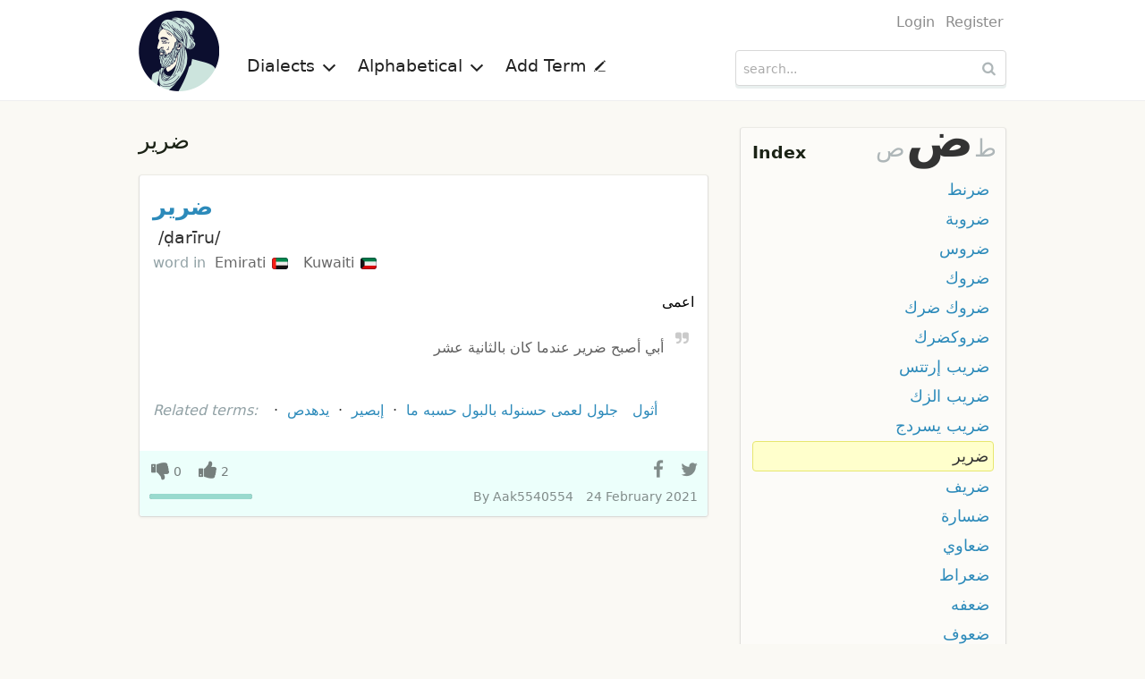

--- FILE ---
content_type: text/html; charset=UTF-8
request_url: https://en.mo3jam.com/term/%D8%B6%D8%B1%D9%8A%D8%B1
body_size: 5023
content:
<!doctype html>
<html lang="en">
<head>
	<title>Mo3jam - ضرير</title>
    <meta charset="utf-8">
    <meta http-equiv="x-ua-compatible" content="ie=edge">
    <meta name="viewport" content="width=device-width,initial-scale=1">
     	<link rel="stylesheet" type="text/css" href="/fe/css/mo3jam-ltr.css?x5">
	<link rel="stylesheet" type="text/css" href="/fe/css/show.css?x5">
	<link rel="search" type="application/opensearchdescription+xml" title="Mo3jam" href="/mo3jam-search-en.xml">
    <link rel="canonical" href="https://en.mo3jam.com/term/%D8%B6%D8%B1%D9%8A%D8%B1">
	<link rel="alternate" hreflang="ar" href="https://ar.mo3jam.com/term/%D8%B6%D8%B1%D9%8A%D8%B1">
	<link rel="alternate" hreflang="en" href="https://en.mo3jam.com/term/%D8%B6%D8%B1%D9%8A%D8%B1">
    <link rel="alternate" hreflang="x-default" href="https://ar.mo3jam.com/term/%D8%B6%D8%B1%D9%8A%D8%B1">
	<meta property="fb:app_id" content="90649242355">
	<meta property="og:site_name" content="Mo3jam معجم">
	<meta property="og:image" content="https://en.mo3jam.com/fe/img/mo3jam-logo-180.png">
	<meta property="og:title" content="ضرير">
	<meta property="og:type" content="article">
	<meta property="og:url" content="https://mo3jam.com/term/%D8%B6%D8%B1%D9%8A%D8%B1">
	<meta property="og:description" content="Definition of ضرير in colloquial Arabic">
    <script async src="//pagead2.googlesyndication.com/pagead/js/adsbygoogle.js"></script>
    <script>
        (adsbygoogle = window.adsbygoogle || []).push({
            google_ad_client: "ca-pub-5577468319354468",
            enable_page_level_ads: true
        });
    </script>
</head>
<body id="ltr">
<header id="header">
    <div class="header-proper row small-collapse medium-uncollapse">
        <nav id="site-nav" class="small-12 medium-8 columns">
            <div id="menu-toggle">
                <span class="icon-menu"></span>
            </div>
            <div id="site-identity">
                <a id="logo-link" href="/">
                    <picture>
                        <source srcset="/fe/img/mo3jam-logo-small-ltr.png" media="(max-width: 40em)">
                        <img id="site-logo" src="/fe/img/mo3jam-logo-large.png" alt="Mo3jam" title="Mo3jam">
                    </picture>
                </a>
            </div>
            <ul id="site-links">
                <li id="dialects-menu-item" class="site-item item-has-menu">
                    <a id="dialects-menu-link" class="site-link">Dialects <span class="sup icon-chevron-down"></span></a>
                    <ul id="dialects-menu" class="site-link-menu">
                        <li><a href="/dialect/Saudi"><span class="flag SAA"></span> Saudi<div class="dialect-term-count">3139 terms</div></a></li>
                        <li><a href="/dialect/Algerian"><span class="flag MAA_DZ"></span> Algerian<div class="dialect-term-count">2151 terms</div></a></li>
                        <li><a href="/dialect/Moroccan"><span class="flag MAA_MA"></span> Moroccan<div class="dialect-term-count">1008 terms</div></a></li>
                        <li><a href="/dialect/Egyptian"><span class="flag EGA"></span> Egyptian<div class="dialect-term-count">910 terms</div></a></li>
                        <li><a href="/dialect/Tunisian"><span class="flag MAA_TN"></span> Tunisian<div class="dialect-term-count">739 terms</div></a></li>
                        <li><a href="/dialect/Yemeni"><span class="flag YEA"></span> Yemeni<div class="dialect-term-count">709 terms</div></a></li>
                        <li><a href="/dialect/Syrian"><span class="flag LEA_SY"></span> Syrian<div class="dialect-term-count">648 terms</div></a></li>
                        <li><a href="/dialect/Iraqi"><span class="flag IRA"></span> Iraqi<div class="dialect-term-count">636 terms</div></a></li>
                        <li><a href="/dialect/Palestinian"><span class="flag LEA_PS"></span> Palestinian<div class="dialect-term-count">629 terms</div></a></li>
                        <li><a href="/dialect/Emirati"><span class="flag GAA_AE"></span> Emirati<div class="dialect-term-count">594 terms</div></a></li>
                        <li><a href="/dialect/Jordanian"><span class="flag LEA_JO"></span> Jordanian<div class="dialect-term-count">496 terms</div></a></li>
                        <li><a href="/dialect/Sudanese"><span class="flag SUA"></span> Sudanese<div class="dialect-term-count">484 terms</div></a></li>
                        <li><a href="/dialect/Kuwaiti"><span class="flag GAA_KW"></span> Kuwaiti<div class="dialect-term-count">481 terms</div></a></li>
                        <li><a href="/dialect/Libyan"><span class="flag MAA_LY"></span> Libyan<div class="dialect-term-count">437 terms</div></a></li>
                        <li><a href="/dialect/Bahraini"><span class="flag GAA_BH"></span> Bahraini<div class="dialect-term-count">361 terms</div></a></li>
                        <li><a href="/dialect/Lebanese"><span class="flag LEA_LB"></span> Lebanese<div class="dialect-term-count">330 terms</div></a></li>
                        <li><a href="/dialect/Qatari"><span class="flag GAA_QA"></span> Qatari<div class="dialect-term-count">317 terms</div></a></li>
                        <li><a href="/dialect/Omani"><span class="flag GAA_OM"></span> Omani<div class="dialect-term-count">257 terms</div></a></li>
                        <li><a href="/dialect/Hassaniya"><span class="flag MAA_MR"></span> Hassaniya<div class="dialect-term-count">99 terms</div></a></li>
                                            </ul>
                </li>
                <li id="initials-menu-item"  class="site-item item-has-menu">
                    <a id="initials-menu-link" class="site-link">Alphabetical <span class="sup icon-chevron-down"></span></a>
                    <ul id="initials-menu" class="site-link-menu">
                        <li><a href="/index/أ">أ</a></li><li><a href="/index/إ">إ</a></li><li><a href="/index/ا">ا</a></li><li><a href="/index/آ">آ</a></li><li><a href="/index/ب">ب</a></li><li><a href="/index/پ">پ</a></li><li><a href="/index/ت">ت</a></li><li><a href="/index/ث">ث</a></li><li><a href="/index/ج">ج</a></li><li><a href="/index/ڃ">ڃ</a></li><li><a href="/index/چ">چ</a></li><li><a href="/index/ح">ح</a></li><li><a href="/index/خ">خ</a></li><li><a href="/index/د">د</a></li><li><a href="/index/ذ">ذ</a></li><li><a href="/index/ر">ر</a></li><li><a href="/index/ز">ز</a></li><li><a href="/index/س">س</a></li><li><a href="/index/ش">ش</a></li><li><a href="/index/ص">ص</a></li><li><a href="/index/ض">ض</a></li><li><a href="/index/ط">ط</a></li><li><a href="/index/ظ">ظ</a></li><li><a href="/index/ع">ع</a></li><li><a href="/index/غ">غ</a></li><li><a href="/index/ف">ف</a></li><li><a href="/index/ڤ">ڤ</a></li><li><a href="/index/ڥ">ڥ</a></li><li><a href="/index/ق">ق</a></li><li><a href="/index/ڨ">ڨ</a></li><li><a href="/index/ك">ك</a></li><li><a href="/index/گ">گ</a></li><li><a href="/index/ل">ل</a></li><li><a href="/index/م">م</a></li><li><a href="/index/ن">ن</a></li><li><a href="/index/ه">ه</a></li><li><a href="/index/و">و</a></li><li><a href="/index/ي">ي</a></li>                    </ul>
                </li>
                <li class="site-item">
                    <a id="add-button" class="site-link" href="/term/add">Add Term <span class="sup icon-pencil"></span></a>
                </li>
                                <li class="site-item hide-for-medium aux-mobile-links">
                                            <a href="/user/login">Login</a>                                            <a href="/user/register">Register</a>                                                                <a class="ar" hreflang="ar" lang="ar" title="تصفّح معجم باللغة العربية" href="https://ar.mo3jam.com/term/%D8%B6%D8%B1%D9%8A%D8%B1" rel="alternate"><span class="sup icon-language"></span> عربي</a>
                                    </li>
            </ul>
            <div class="headers-links-small show-for-small-only">
                <div class="header-link"><a href="/term/add">Add Term </a></div>
                            </div>

        </nav>
        <div id="search-container" class="small-12 medium-4 columns">
            <div id="pre-header-links">
                <div id="user-nav">
                    <ul class="user-links">
                                                    <li><a href="/user/login">Login</a></li>
                                                    <li><a href="/user/register">Register</a></li>
                                            </ul>
                </div>
            </div>
            <form id="search-form" method="get" action="/search" role="search">
                <input id="search-input" maxlength="255" autocapitalize="off" autocomplete="off" autocorrect="off" spellcheck="false" tabindex="0" type="search" name="q" placeholder="search..." value="" />
                <button id="search-button" class="sup" type="submit" title="search...">&nbsp;</button>
            </form>
        </div>
    </div>
</header>

<main class="row">
<div id="content" class="small-12 medium-8 column">
<h1 id="def-page-heading" class="ar base-dir">ضرير</h1>
	<div id="definitions">
	<article id="d20456" class="def GAA_AE GAA_KW">
    <header>
        <h2 class="def-term"><a href="/term/ضرير">ضرير</a>  </h2>
        <span class="def-term-tr ts ltr">‏ /ḍarīru/</span>
    </header>
	<div class="def-main">
        <div class="dialects">
            <span>word in</span>  <a class="dialect" href="/dialect/Emirati">Emirati <span class="flag GAA_AE"></span></a>  <a class="dialect" href="/dialect/Kuwaiti">Kuwaiti <span class="flag GAA_KW"></span></a>         </div>
<div class="def-content ar cur-def" lang="ar"><div class="def-body">اعمى</div><div class="example"><span class="sup example-icon"></span> أبي أصبح ضرير عندما كان بالثانية عشر</div></div>        <aside class="related">
            <h6><span>Related terms:</span></h6>
            <ol class="related-terms">
                <li><a href="/term/يدهدص#d15105"><span class="term-flags"><span class="flag MAA_TN"></span></span> يدهدص</a></li><li><a href="/term/إبصير#d22074"><span class="term-flags"><span class="flag MAA_LY"></span></span> إبصير</a></li><li><a href="/term/جلول لعمى حسنوله بالبول حسبه ما#d22197"><span class="term-flags"><span class="flag MAA_DZ"></span></span> جلول لعمى حسنوله بالبول حسبه ما</a></li><li><a href="/term/أثول#d2547"><span class="term-flags"><span class="flag SAA"></span></span> أثول</a></li>            </ol>
        </aside>
	</div>
	<footer>
        <div class="def-actions">
            <div class="vote-links">
                <span class="action vote vote-down"><span class="digit-text">0</span></span>
                <span class="action vote vote-up"><span class="digit-text">2</span></span>
                            </div>
                        <div class="votes-bar" >
                <div class="up-votes-bar-fill" style="width:100%"></div>
            </div>
            <div class="share-bar" data-def-id="d20456">
                <a class="action share-facebook"></a>
                <a class="action share-twitter"></a>
                <a class="action share-whatsapp"></a>
            </div>
        </div>
		<div class="info">
            <address>By <span class="def-user"><a href="/profile/Aak5540554">Aak5540554</a></span></address>
			<time datetime="2021-02-24T07:08:39+00:00">24 February 2021</time>
		</div>
			</footer>
	</article>
    
<ins class="adsbygoogle"
     style="display:block"
     data-ad-format="fluid"
     data-ad-layout-key="-gu-3+1f-3d+2z"
     data-ad-client="ca-pub-5577468319354468"
     data-ad-slot="8372010232"></ins>
<script>
    (adsbygoogle = window.adsbygoogle || []).push({});
</script>
	</div>

<div id="term-comments">
    <h5>Comments <span style="display:inline-block">(<fb:comments-count href="http://ar.mo3jam.com/term/ضرير"></fb:comments-count>)</span></h5>
	<fb:comments href="http://mo3jam.com/term/ضرير" num_posts="5" width="100%"></fb:comments>
    <script id="facebook-jssdk" async defer crossorigin="anonymous" src="https://connect.facebook.net/en_US/sdk.js"></script>
</div>
</div>
<aside id="aux" class="small-12 medium-4 column">

	<nav id="term-index-wrap" class="enclosure">
		<h4><a href="/index">Index</a></h4>
		<div id="initials-mini-wrap">
			<a id="prev-initial" href="/term/صئلا">ص</a>
			<a id="current-initial" href="/index/ض">ض</a>
			<a id="next-initial" href="/term/ط ي ز ع ل ى ا ل ت م ن">ط</a>
		</div>
		<ul id="term-index" class="rtl">
						<li><a href="/term/ضرنط">ضرنط</a></li>
				<li><a href="/term/ضروبة">ضروبة</a></li>
				<li><a href="/term/ضروس">ضروس</a></li>
				<li><a href="/term/ضروك">ضروك</a></li>
				<li><a href="/term/ضروك ضرك">ضروك ضرك</a></li>
				<li><a href="/term/ضروكضرك">ضروكضرك</a></li>
				<li><a href="/term/ضريب إرتتس">ضريب إرتتس</a></li>
				<li><a href="/term/ضريب الزك">ضريب الزك</a></li>
				<li><a href="/term/ضريب يسردج">ضريب يسردج</a></li>
				<li class="current-term"><a href="/term/ضرير">ضرير</a></li>
				<li><a href="/term/ضريف">ضريف</a></li>
				<li><a href="/term/ضسارة">ضسارة</a></li>
				<li><a href="/term/ضعاوي">ضعاوي</a></li>
				<li><a href="/term/ضعراط">ضعراط</a></li>
				<li><a href="/term/ضعفه">ضعفه</a></li>
				<li><a href="/term/ضعوف">ضعوف</a></li>
				<li><a href="/term/ضعوي">ضعوي</a></li>
				<li><a href="/term/ضعير يضعر">ضعير يضعر</a></li>
				<li><a href="/term/ضعيف رابعه">ضعيف رابعه</a></li>
				<li><a href="/term/ضعيف نفس">ضعيف نفس</a></li>
				<li><a href="/term/ضغبرة  ظغبرة">ضغبرة  ظغبرة</a></li>
				<li><a href="/term/ضف وجهك">ضف وجهك</a></li>
				<li><a href="/term/ضفاع">ضفاع</a></li>
				<li><a href="/term/ضفاك يا تبي">ضفاك يا تبي</a></li>
				<li><a href="/term/ضفرين">ضفرين</a></li>
				<li><a href="/term/ضفط">ضفط</a></li>
				<li><a href="/term/ضفعه">ضفعه</a></li>
				<li><a href="/term/ضفلي">ضفلي</a></li>
				<li><a href="/term/ضكه">ضكه</a></li>
				<li><a href="/term/ضل">ضل</a></li>
						</ul>
	</nav>

	<!-- Def Page Skyscraper -->
	<ins class="adsbygoogle"
		 style="display:inline-block;width:300px;height:600px"
		 data-ad-client="ca-pub-5577468319354468"
		 data-ad-slot="7030596308"></ins>

	<script>
		(adsbygoogle = window.adsbygoogle || []).push({});
	</script>
</aside>
<div id="login-dialogue" class="overlay">
	<div id="dialogue-close-button" class="sup"></div>
    <h6 class="overlay-title">Login to continue</h6>
	<div class="message-row hidden"></div>
	<form method="post" action="/user/login" class="form"> 
		<input type="hidden" name="return" value="term/ضرير" />
	<div class="form-row">
		<div class="form-label s te">
			<label for="modal-email-input">Email</label>
		</div>
		<div class="control s">
			<input id="modal-email-input" type="text" class="text-input" autocomplete="email" name="email" placeholder="Email" />
		</div>
	</div>
	<div class="form-row">
		<div class="form-label s te">
			<label for="password">Password</label>
		</div>
		<div class="control s">
			<div><input id="password" class="text-input" autocomplete="current-password" type="password" name="password" placeholder="Password" /></div>
			<div class="remember-me"><label> <input type="checkbox" name="remember" value="true" checked="checked" /> &nbsp; Remember me </label></div>
		</div>
	</div>
	<div class="form-row action-row">
        <div class="form-label s"></div>
		<div class="control s">
			<input class="form-button" type="submit" value="Login" />
			<span style="padding: 0 30px"> or <a href="/user/register">Create an account</a> </span>
		</div>
	</div>

	</form>
</div></main>

<footer id="footer">
    <div class="row">
        <div class="small-12 medium-8 columns text en">
                            Copyright &copy; 2009–2025. All rights reserved.<br />
                The content published by our users does not reflect the opinions or beliefs of the website's owner.
                For advertising inquiries contact us on <a href="mailto:info@mo3jam.com">info@mo3jam.com</a>

                        <br />
            <div>
                <a href="https://www.facebook.com/mo3jami"><span class="sup icon-facebook"></span></a> <a href="https://twitter.com/mo3jam"><span class="sup icon-twitter"></span></a> <a href="https://instagram.com/mo3jam"><span class="sup icon-instagram"></span></a>
            </div>
        </div>
        <div class="small-12 medium-4 columns">
                        <div class="ar text"><a class="locale" title="تصفّح معجم باللغة العربية" href="https://ar.mo3jam.com/term/%D8%B6%D8%B1%D9%8A%D8%B1" rel="alternate" hreflang="ar" lang="ar"><span class="sup icon-language"></span> عربي</a></div>
                    </div>
    </div>
</footer>
<div id="bg-overlay">&nbsp;</div>
<div id="fb-root"></div>
<script defer src="/fe/js/mo3jam.pack.min.js?x6"></script>
<script>
    (function(i,s,o,g,r,a,m){i['GoogleAnalyticsObject']=r;i[r]=i[r]||function(){
        (i[r].q=i[r].q||[]).push(arguments)},i[r].l=1*new Date();a=s.createElement(o),
        m=s.getElementsByTagName(o)[0];a.async=1;a.src=g;m.parentNode.insertBefore(a,m)
    })(window,document,'script','//www.google-analytics.com/analytics.js','ga');

    ga('create', 'UA-703567-7', 'auto', {'legacyCookieDomain': 'mo3jam.com'});
    ga('send', 'pageview');
</script>
</body></html>

--- FILE ---
content_type: text/html; charset=utf-8
request_url: https://www.google.com/recaptcha/api2/aframe
body_size: 267
content:
<!DOCTYPE HTML><html><head><meta http-equiv="content-type" content="text/html; charset=UTF-8"></head><body><script nonce="dpCyyI660gEuDd9YEKQlAw">/** Anti-fraud and anti-abuse applications only. See google.com/recaptcha */ try{var clients={'sodar':'https://pagead2.googlesyndication.com/pagead/sodar?'};window.addEventListener("message",function(a){try{if(a.source===window.parent){var b=JSON.parse(a.data);var c=clients[b['id']];if(c){var d=document.createElement('img');d.src=c+b['params']+'&rc='+(localStorage.getItem("rc::a")?sessionStorage.getItem("rc::b"):"");window.document.body.appendChild(d);sessionStorage.setItem("rc::e",parseInt(sessionStorage.getItem("rc::e")||0)+1);localStorage.setItem("rc::h",'1763503296270');}}}catch(b){}});window.parent.postMessage("_grecaptcha_ready", "*");}catch(b){}</script></body></html>

--- FILE ---
content_type: text/css
request_url: https://en.mo3jam.com/fe/css/mo3jam-ltr.css?x5
body_size: 11486
content:
/*! normalize.css v8.0.0 | MIT License | github.com/necolas/normalize.css */html{line-height:1.15;-webkit-text-size-adjust:100%}body{margin:0}h1{font-size:2em;margin:0.67em 0}hr{-webkit-box-sizing:content-box;box-sizing:content-box;height:0;overflow:visible}pre{font-family:monospace, monospace;font-size:1em}a{background-color:transparent}abbr[title]{border-bottom:none;text-decoration:underline;-webkit-text-decoration:underline dotted;text-decoration:underline dotted}b,strong{font-weight:bolder}code,kbd,samp{font-family:monospace, monospace;font-size:1em}small{font-size:80%}sub,sup{font-size:75%;line-height:0;position:relative;vertical-align:baseline}sub{bottom:-0.25em}sup{top:-0.5em}img{border-style:none}button,input,optgroup,select,textarea{font-family:inherit;font-size:100%;line-height:1.15;margin:0}button,input{overflow:visible}button,select{text-transform:none}button,[type="button"],[type="reset"],[type="submit"]{-webkit-appearance:button}button::-moz-focus-inner,[type="button"]::-moz-focus-inner,[type="reset"]::-moz-focus-inner,[type="submit"]::-moz-focus-inner{border-style:none;padding:0}button:-moz-focusring,[type="button"]:-moz-focusring,[type="reset"]:-moz-focusring,[type="submit"]:-moz-focusring{outline:1px dotted ButtonText}fieldset{padding:0.35em 0.75em 0.625em}legend{-webkit-box-sizing:border-box;box-sizing:border-box;color:inherit;display:table;max-width:100%;padding:0;white-space:normal}progress{vertical-align:baseline}textarea{overflow:auto}[type="checkbox"],[type="radio"]{-webkit-box-sizing:border-box;box-sizing:border-box;padding:0}[type="number"]::-webkit-inner-spin-button,[type="number"]::-webkit-outer-spin-button{height:auto}[type="search"]{-webkit-appearance:textfield;outline-offset:-2px}[type="search"]::-webkit-search-decoration{-webkit-appearance:none}::-webkit-file-upload-button{-webkit-appearance:button;font:inherit}details{display:block}summary{display:list-item}template{display:none}[hidden]{display:none}.foundation-mq{font-family:"small=0em&medium=40em&large=64em&xlarge=75em&xxlarge=90em"}html{-webkit-box-sizing:border-box;box-sizing:border-box;font-size:100%}*,*::before,*::after{-webkit-box-sizing:inherit;box-sizing:inherit}body{margin:0;padding:0;background:#fefefe;font-family:"Helvetica Neue", Helvetica, Roboto, Arial, sans-serif;font-weight:normal;line-height:1.5;color:#0a0a0a;-webkit-font-smoothing:antialiased;-moz-osx-font-smoothing:grayscale}img{display:inline-block;vertical-align:middle;max-width:100%;height:auto;-ms-interpolation-mode:bicubic}textarea{height:auto;min-height:50px;border-radius:0px}select{-webkit-box-sizing:border-box;box-sizing:border-box;width:100%;border-radius:0px}.map_canvas img,.map_canvas embed,.map_canvas object,.mqa-display img,.mqa-display embed,.mqa-display object{max-width:none !important}button{padding:0;-webkit-appearance:none;-moz-appearance:none;appearance:none;border:0;border-radius:0px;background:transparent;line-height:1;cursor:auto}[data-whatinput='mouse'] button{outline:0}pre{overflow:auto}button,input,optgroup,select,textarea{font-family:inherit}.is-visible{display:block !important}.is-hidden{display:none !important}.hide{display:none !important}.invisible{visibility:hidden}@media screen and (max-width: 39.99875em){.hide-for-small-only{display:none !important}}@media screen and (max-width: 0em), screen and (min-width: 40em){.show-for-small-only{display:none !important}}@media print, screen and (min-width: 40em){.hide-for-medium{display:none !important}}@media screen and (max-width: 39.99875em){.show-for-medium{display:none !important}}@media screen and (min-width: 40em) and (max-width: 63.99875em){.hide-for-medium-only{display:none !important}}@media screen and (max-width: 39.99875em), screen and (min-width: 64em){.show-for-medium-only{display:none !important}}.show-for-sr,.show-on-focus{position:absolute !important;width:1px;height:1px;padding:0;overflow:hidden;clip:rect(0, 0, 0, 0);white-space:nowrap;border:0}.show-on-focus:active,.show-on-focus:focus{position:static !important;width:auto;height:auto;overflow:visible;clip:auto;white-space:normal}.show-for-landscape,.hide-for-portrait{display:block !important}@media screen and (orientation: landscape){.show-for-landscape,.hide-for-portrait{display:block !important}}@media screen and (orientation: portrait){.show-for-landscape,.hide-for-portrait{display:none !important}}.hide-for-landscape,.show-for-portrait{display:none !important}@media screen and (orientation: landscape){.hide-for-landscape,.show-for-portrait{display:none !important}}@media screen and (orientation: portrait){.hide-for-landscape,.show-for-portrait{display:block !important}}.row{max-width:62.5rem;margin-right:auto;margin-left:auto}.row::before,.row::after{display:table;content:' ';-webkit-flex-basis:0;-ms-flex-preferred-size:0;flex-basis:0;-webkit-box-ordinal-group:2;-webkit-order:1;-ms-flex-order:1;order:1}.row::after{clear:both}.row.collapse>.column,.row.collapse>.columns{padding-right:0;padding-left:0}.row .row{margin-right:-0.9375rem;margin-left:-0.9375rem}@media print, screen and (min-width: 40em){.row .row{margin-right:-0.9375rem;margin-left:-0.9375rem}}@media print, screen and (min-width: 64em){.row .row{margin-right:-0.9375rem;margin-left:-0.9375rem}}.row .row.collapse{margin-right:0;margin-left:0}.row.expanded{max-width:none}.row.expanded .row{margin-right:auto;margin-left:auto}.row:not(.expanded) .row{max-width:none}.column,.columns{width:100%;float:left;padding-right:0.9375rem;padding-left:0.9375rem}.column,.columns,.column:last-child:not(:first-child),.columns:last-child:not(:first-child){float:left;clear:none}.column:last-child:not(:first-child),.columns:last-child:not(:first-child){float:right}.column.end:last-child:last-child,.end.columns:last-child:last-child{float:left}.column.row.row,.row.row.columns{float:none}.row .column.row.row,.row .row.row.columns{margin-right:0;margin-left:0;padding-right:0;padding-left:0}.small-1{width:8.33333%}.small-push-1{position:relative;left:8.33333%}.small-pull-1{position:relative;left:-8.33333%}.small-offset-0{margin-left:0%}.small-2{width:16.66667%}.small-push-2{position:relative;left:16.66667%}.small-pull-2{position:relative;left:-16.66667%}.small-offset-1{margin-left:8.33333%}.small-3{width:25%}.small-push-3{position:relative;left:25%}.small-pull-3{position:relative;left:-25%}.small-offset-2{margin-left:16.66667%}.small-4{width:33.33333%}.small-push-4{position:relative;left:33.33333%}.small-pull-4{position:relative;left:-33.33333%}.small-offset-3{margin-left:25%}.small-5{width:41.66667%}.small-push-5{position:relative;left:41.66667%}.small-pull-5{position:relative;left:-41.66667%}.small-offset-4{margin-left:33.33333%}.small-6{width:50%}.small-push-6{position:relative;left:50%}.small-pull-6{position:relative;left:-50%}.small-offset-5{margin-left:41.66667%}.small-7{width:58.33333%}.small-push-7{position:relative;left:58.33333%}.small-pull-7{position:relative;left:-58.33333%}.small-offset-6{margin-left:50%}.small-8{width:66.66667%}.small-push-8{position:relative;left:66.66667%}.small-pull-8{position:relative;left:-66.66667%}.small-offset-7{margin-left:58.33333%}.small-9{width:75%}.small-push-9{position:relative;left:75%}.small-pull-9{position:relative;left:-75%}.small-offset-8{margin-left:66.66667%}.small-10{width:83.33333%}.small-push-10{position:relative;left:83.33333%}.small-pull-10{position:relative;left:-83.33333%}.small-offset-9{margin-left:75%}.small-11{width:91.66667%}.small-push-11{position:relative;left:91.66667%}.small-pull-11{position:relative;left:-91.66667%}.small-offset-10{margin-left:83.33333%}.small-12{width:100%}.small-offset-11{margin-left:91.66667%}.small-up-1>.column,.small-up-1>.columns{float:left;width:100%}.small-up-1>.column:nth-of-type(1n),.small-up-1>.columns:nth-of-type(1n){clear:none}.small-up-1>.column:nth-of-type(1n+1),.small-up-1>.columns:nth-of-type(1n+1){clear:both}.small-up-1>.column:last-child,.small-up-1>.columns:last-child{float:left}.small-up-2>.column,.small-up-2>.columns{float:left;width:50%}.small-up-2>.column:nth-of-type(1n),.small-up-2>.columns:nth-of-type(1n){clear:none}.small-up-2>.column:nth-of-type(2n+1),.small-up-2>.columns:nth-of-type(2n+1){clear:both}.small-up-2>.column:last-child,.small-up-2>.columns:last-child{float:left}.small-up-3>.column,.small-up-3>.columns{float:left;width:33.33333%}.small-up-3>.column:nth-of-type(1n),.small-up-3>.columns:nth-of-type(1n){clear:none}.small-up-3>.column:nth-of-type(3n+1),.small-up-3>.columns:nth-of-type(3n+1){clear:both}.small-up-3>.column:last-child,.small-up-3>.columns:last-child{float:left}.small-up-4>.column,.small-up-4>.columns{float:left;width:25%}.small-up-4>.column:nth-of-type(1n),.small-up-4>.columns:nth-of-type(1n){clear:none}.small-up-4>.column:nth-of-type(4n+1),.small-up-4>.columns:nth-of-type(4n+1){clear:both}.small-up-4>.column:last-child,.small-up-4>.columns:last-child{float:left}.small-up-5>.column,.small-up-5>.columns{float:left;width:20%}.small-up-5>.column:nth-of-type(1n),.small-up-5>.columns:nth-of-type(1n){clear:none}.small-up-5>.column:nth-of-type(5n+1),.small-up-5>.columns:nth-of-type(5n+1){clear:both}.small-up-5>.column:last-child,.small-up-5>.columns:last-child{float:left}.small-up-6>.column,.small-up-6>.columns{float:left;width:16.66667%}.small-up-6>.column:nth-of-type(1n),.small-up-6>.columns:nth-of-type(1n){clear:none}.small-up-6>.column:nth-of-type(6n+1),.small-up-6>.columns:nth-of-type(6n+1){clear:both}.small-up-6>.column:last-child,.small-up-6>.columns:last-child{float:left}.small-up-7>.column,.small-up-7>.columns{float:left;width:14.28571%}.small-up-7>.column:nth-of-type(1n),.small-up-7>.columns:nth-of-type(1n){clear:none}.small-up-7>.column:nth-of-type(7n+1),.small-up-7>.columns:nth-of-type(7n+1){clear:both}.small-up-7>.column:last-child,.small-up-7>.columns:last-child{float:left}.small-up-8>.column,.small-up-8>.columns{float:left;width:12.5%}.small-up-8>.column:nth-of-type(1n),.small-up-8>.columns:nth-of-type(1n){clear:none}.small-up-8>.column:nth-of-type(8n+1),.small-up-8>.columns:nth-of-type(8n+1){clear:both}.small-up-8>.column:last-child,.small-up-8>.columns:last-child{float:left}.small-collapse>.column,.small-collapse>.columns{padding-right:0;padding-left:0}.small-collapse .row{margin-right:0;margin-left:0}.expanded.row .small-collapse.row{margin-right:0;margin-left:0}.small-uncollapse>.column,.small-uncollapse>.columns{padding-right:0.9375rem;padding-left:0.9375rem}.small-centered{margin-right:auto;margin-left:auto}.small-centered,.small-centered:last-child:not(:first-child){float:none;clear:both}.small-uncentered,.small-push-0,.small-pull-0{position:static;margin-right:0;margin-left:0}.small-uncentered,.small-uncentered:last-child:not(:first-child),.small-push-0,.small-push-0:last-child:not(:first-child),.small-pull-0,.small-pull-0:last-child:not(:first-child){float:left;clear:none}.small-uncentered:last-child:not(:first-child),.small-push-0:last-child:not(:first-child),.small-pull-0:last-child:not(:first-child){float:right}@media print, screen and (min-width: 40em){.medium-1{width:8.33333%}.medium-push-1{position:relative;left:8.33333%}.medium-pull-1{position:relative;left:-8.33333%}.medium-offset-0{margin-left:0%}.medium-2{width:16.66667%}.medium-push-2{position:relative;left:16.66667%}.medium-pull-2{position:relative;left:-16.66667%}.medium-offset-1{margin-left:8.33333%}.medium-3{width:25%}.medium-push-3{position:relative;left:25%}.medium-pull-3{position:relative;left:-25%}.medium-offset-2{margin-left:16.66667%}.medium-4{width:33.33333%}.medium-push-4{position:relative;left:33.33333%}.medium-pull-4{position:relative;left:-33.33333%}.medium-offset-3{margin-left:25%}.medium-5{width:41.66667%}.medium-push-5{position:relative;left:41.66667%}.medium-pull-5{position:relative;left:-41.66667%}.medium-offset-4{margin-left:33.33333%}.medium-6{width:50%}.medium-push-6{position:relative;left:50%}.medium-pull-6{position:relative;left:-50%}.medium-offset-5{margin-left:41.66667%}.medium-7{width:58.33333%}.medium-push-7{position:relative;left:58.33333%}.medium-pull-7{position:relative;left:-58.33333%}.medium-offset-6{margin-left:50%}.medium-8{width:66.66667%}.medium-push-8{position:relative;left:66.66667%}.medium-pull-8{position:relative;left:-66.66667%}.medium-offset-7{margin-left:58.33333%}.medium-9{width:75%}.medium-push-9{position:relative;left:75%}.medium-pull-9{position:relative;left:-75%}.medium-offset-8{margin-left:66.66667%}.medium-10{width:83.33333%}.medium-push-10{position:relative;left:83.33333%}.medium-pull-10{position:relative;left:-83.33333%}.medium-offset-9{margin-left:75%}.medium-11{width:91.66667%}.medium-push-11{position:relative;left:91.66667%}.medium-pull-11{position:relative;left:-91.66667%}.medium-offset-10{margin-left:83.33333%}.medium-12{width:100%}.medium-offset-11{margin-left:91.66667%}.medium-up-1>.column,.medium-up-1>.columns{float:left;width:100%}.medium-up-1>.column:nth-of-type(1n),.medium-up-1>.columns:nth-of-type(1n){clear:none}.medium-up-1>.column:nth-of-type(1n+1),.medium-up-1>.columns:nth-of-type(1n+1){clear:both}.medium-up-1>.column:last-child,.medium-up-1>.columns:last-child{float:left}.medium-up-2>.column,.medium-up-2>.columns{float:left;width:50%}.medium-up-2>.column:nth-of-type(1n),.medium-up-2>.columns:nth-of-type(1n){clear:none}.medium-up-2>.column:nth-of-type(2n+1),.medium-up-2>.columns:nth-of-type(2n+1){clear:both}.medium-up-2>.column:last-child,.medium-up-2>.columns:last-child{float:left}.medium-up-3>.column,.medium-up-3>.columns{float:left;width:33.33333%}.medium-up-3>.column:nth-of-type(1n),.medium-up-3>.columns:nth-of-type(1n){clear:none}.medium-up-3>.column:nth-of-type(3n+1),.medium-up-3>.columns:nth-of-type(3n+1){clear:both}.medium-up-3>.column:last-child,.medium-up-3>.columns:last-child{float:left}.medium-up-4>.column,.medium-up-4>.columns{float:left;width:25%}.medium-up-4>.column:nth-of-type(1n),.medium-up-4>.columns:nth-of-type(1n){clear:none}.medium-up-4>.column:nth-of-type(4n+1),.medium-up-4>.columns:nth-of-type(4n+1){clear:both}.medium-up-4>.column:last-child,.medium-up-4>.columns:last-child{float:left}.medium-up-5>.column,.medium-up-5>.columns{float:left;width:20%}.medium-up-5>.column:nth-of-type(1n),.medium-up-5>.columns:nth-of-type(1n){clear:none}.medium-up-5>.column:nth-of-type(5n+1),.medium-up-5>.columns:nth-of-type(5n+1){clear:both}.medium-up-5>.column:last-child,.medium-up-5>.columns:last-child{float:left}.medium-up-6>.column,.medium-up-6>.columns{float:left;width:16.66667%}.medium-up-6>.column:nth-of-type(1n),.medium-up-6>.columns:nth-of-type(1n){clear:none}.medium-up-6>.column:nth-of-type(6n+1),.medium-up-6>.columns:nth-of-type(6n+1){clear:both}.medium-up-6>.column:last-child,.medium-up-6>.columns:last-child{float:left}.medium-up-7>.column,.medium-up-7>.columns{float:left;width:14.28571%}.medium-up-7>.column:nth-of-type(1n),.medium-up-7>.columns:nth-of-type(1n){clear:none}.medium-up-7>.column:nth-of-type(7n+1),.medium-up-7>.columns:nth-of-type(7n+1){clear:both}.medium-up-7>.column:last-child,.medium-up-7>.columns:last-child{float:left}.medium-up-8>.column,.medium-up-8>.columns{float:left;width:12.5%}.medium-up-8>.column:nth-of-type(1n),.medium-up-8>.columns:nth-of-type(1n){clear:none}.medium-up-8>.column:nth-of-type(8n+1),.medium-up-8>.columns:nth-of-type(8n+1){clear:both}.medium-up-8>.column:last-child,.medium-up-8>.columns:last-child{float:left}.medium-collapse>.column,.medium-collapse>.columns{padding-right:0;padding-left:0}.medium-collapse .row{margin-right:0;margin-left:0}.expanded.row .medium-collapse.row{margin-right:0;margin-left:0}.medium-uncollapse>.column,.medium-uncollapse>.columns{padding-right:0.9375rem;padding-left:0.9375rem}.medium-centered{margin-right:auto;margin-left:auto}.medium-centered,.medium-centered:last-child:not(:first-child){float:none;clear:both}.medium-uncentered,.medium-push-0,.medium-pull-0{position:static;margin-right:0;margin-left:0}.medium-uncentered,.medium-uncentered:last-child:not(:first-child),.medium-push-0,.medium-push-0:last-child:not(:first-child),.medium-pull-0,.medium-pull-0:last-child:not(:first-child){float:left;clear:none}.medium-uncentered:last-child:not(:first-child),.medium-push-0:last-child:not(:first-child),.medium-pull-0:last-child:not(:first-child){float:right}}.column-block{margin-bottom:1.875rem}.column-block>:last-child{margin-bottom:0}@font-face{font-family:'micons';src:url("../micons/font/micons.woff") format("woff"),url("../micons/font/micons.ttf") format("truetype"),url("../micons/font/micons.svg#micons") format("svg");font-weight:normal;font-style:normal}html,body,div,span,h1,h2,h3,h4,h5,h6,p,a,em,img,ol,ul,li,fieldset,form,label,table,tbody,tfoot,thead,tr,th,td{margin:0;padding:0;border:0;font-weight:inherit;font-style:inherit;font-size:100%;font-family:inherit;vertical-align:baseline}a img{border-style:none}.clearfix:after,.form-row:after{content:" ";font-size:0;display:block;height:0;clear:both;visibility:hidden}.clear{clear:both}ul{list-style-type:none}.l{float:left}.r{float:right}.c{text-align:center}.h{display:none}#rtl,.rtl,.ar,#rtl .base-dir{direction:rtl}#ltr,.ltr,.en,.fr,#ltr .base-dir{direction:ltr}.en.text,.fr.text{text-align:left}.s{float:right}.e{float:left}.ts{text-align:right}.te{text-align:left}.clf li{float:right}#ltr .s{float:left}#ltr .e{float:right}#ltr .ts{text-align:left}#ltr .te{text-align:right}#ltr .clf li{float:left}.form{margin:1em 0 0 0}.overlay .form{padding:0.8em}.form-row{clear:both;margin-bottom:0.75rem}.form-label{min-width:150px;padding:0.2rem 1rem 0 1rem;color:#717171}.control{padding:0 5px}.hint{color:#999;font-size:0.8em}p.hint{width:400px}.error{color:#C53A3A;font-size:0.8em}.action-row{padding:20px 10px}.error-row,.message-row{background-color:#FFEEEE;border:1px solid #FFA8A8;color:#444;font-size:1rem;margin:0 0 0.5rem 0;padding:5px;text-align:center;border-radius:6px}.message-row{background-color:#EFFBFE;border-color:#0DA9D0;text-align:inherit;font-size:1.1em}textarea,select,.text-input{margin:4px 0;background-color:#fff;border:1px solid #ccc;font-family:inherit;border-radius:4px;padding:0.3rem 0.45rem;box-sizing:border-box}.text-input{width:230px}.text-input:focus,textarea:focus,select:focus{border-color:#69D8D8}::placeholder{font-size:0.9em;color:#aaa}::-ms-input-placeholder{font-size:0.9em;color:#aaa}textarea.invalid,select.invalid,input.invalid{border-color:#FD6060}.form-button{cursor:pointer;color:#111;background-color:#EFEFEF;font-size:1.1rem;padding:0.4rem 0.75rem;border-radius:4px;border:1px solid #c1c1c1}.destruct-button{background-color:#DE3A3A;color:#EEE}.construct-button{background-color:#89BC3D;color:#EEE}.x-small{font-size:0.6em}.small{font-size:0.9em}.large{font-size:1.2em}.dropdown-filter{display:inline-block;font-size:0.9rem;width:auto;max-width:40%;height:auto;line-height:normal;margin:0 0 0 1rem;padding:0.4rem 0.6rem 0.4rem 1.7rem;border:1px solid rgba(0,0,0,0.15);background:rgba(255,255,255,0.28) no-repeat 0.5rem 52%/0.65em auto url("data:image/svg+xml,%3Csvg viewBox='0 0 569 340' xmlns='http://www.w3.org/2000/svg'%3E%3Cpath fill='%23767f7d' d='M569,53l-52,-52l-233,231l-231,-232l-53,53l284,287l285,-287Z'/%3E%3C/svg%3E");-moz-appearance:none;-webkit-appearance:none;appearance:none;box-shadow:0 1px 2px 0px rgba(33,44,47,0.05)}#ltr .dropdown-filter{padding:0.35rem 1.7rem 0.4rem 0.6rem;margin:0 1rem 0 0;background-position:right 0.4em top 55%}.dropdown-filter::-ms-expand{display:none}.dropdown-filter:hover,.dropdown-filter:focus{border-color:#29e3c5}.dropdown-filter:focus{color:#111;outline:none}body,input,button,select,option{font-family:-apple-system, system-ui,BlinkMacSystemFont,"Segoe UI",Tahoma,Roboto,Oxygen-Sans,Ubuntu,Cantarell,"Helvetica Neue",sans-serif}body{background-color:#FAF9F4;line-height:1.6;font-size:100%;color:#333}h1,h2,h3{margin:0 0 0.2rem 0;color:#454545}h1{color:#1B2316;font-size:1.6rem}h2{font-size:1.4rem}h3{font-size:1.2rem}h3 img{vertical-align:middle;padding:0 15px;width:30px;height:30px}.sub-header{border:0 none;font-size:1.7em;margin-bottom:0.3rem}.heading-prefix{color:#B0B0B0}a.heading-prefix{border-bottom:1px dotted #999}a{color:#2c8aba;text-decoration:none}a:hover{color:#C24949}button::-moz-focus-inner,input[type="submit"]::-moz-focus-inner{border:0 none}button{outline:transparent none 0}.button{background-color:#EFEFEF;color:#513F3C;padding:5px 8px;border-style:solid;border-width:1px;border-color:#CFCFCF #AAAAAA #AFAFAF #CFCFCF}.button:hover{background-color:#F0EDBF;color:#513F3C;border-color:#5B6446}@media only screen and (max-width: 40em){.form-label{width:auto;float:none !important;padding-left:0;padding-right:0;text-align:inherit !important}.control{padding:0;float:none !important}p.hint{width:auto}.text-input,textarea{width:100%}.overlay .form-label{display:none}}#header{position:relative;background-color:#FFFFFF;border-bottom:1px solid #EFEFEF}#pre-header-links{text-align:left}#ltr #pre-header-links{text-align:right}#footer{line-height:1.8;background:#212121;color:#aaa;padding-top:2em;padding-bottom:1em}.locale{color:#aaa}.icon-facebook:before{content:'\e841';color:#aaa;font-size:1.5em;line-height:1.8}.icon-twitter:before{content:'\e840';color:#aaa;font-size:1.5em;line-height:1.8}.icon-instagram:before{content:'\e842';color:#aaa;font-size:1.5em;line-height:1.8}.icon-facebook:hover:before{color:#3B5998}.icon-twitter:hover:before{color:#4099FF}.icon-instagram:hover:before{color:#fff}#site-title{width:150px;margin:20px 15px 0 15px}#site-title img{width:150px;margin:0 0 10px 0}#menu-toggle,.headers-links-small{display:none}.user-links{display:inline-block;color:#222}.user-links li{display:inline}.user-links li a{display:inline;padding-left:0.5rem;padding-right:0.5rem}#main-fb-connect{vertical-align:middle;margin:0 8px}#pre-header-links a{color:#8C8C8C;border-radius:4px;padding:0.2rem}#pre-header-links a:hover{color:#343e3f}#search-container{text-align:left;height:100%;display:grid;align-items:stretch;grid-template-rows:auto auto}#search-form{display:inline-block;position:relative;width:100%;margin-bottom:1rem;align-self:end}#search-input{width:100%;height:40px;margin:0;padding:0.5rem;color:#777;background-color:#fff;font-family:inherit;line-height:normal;border:1px solid #d8d8d8;border-radius:4px;font-size:1rem;-webkit-appearance:none;outline:0;box-shadow:0 3px 0 0 rgba(186,206,201,0.3);transition:box-shadow 0.1s linear}#rtl #search-input{padding-left:35px}#ltr #search-input{padding-right:35px}#search-input:focus{background-color:#FFF;box-shadow:0 0 0 2px rgba(186,206,201,0.3)}#search-button{display:inline-block;background:transparent;margin:0;cursor:pointer;height:20px;width:22px;border:0 none;position:absolute;top:50%;left:6px;transform:translateY(-50%)}#ltr #search-button{left:auto;right:6px}#search-button:before{content:'\e81f';color:#AEB6B8}#site-identity{display:inline-block;margin:0 0 0 0.9375rem}#ltr #site-identity{margin:0 0.9375rem 0 0}#logo-link{display:block}#site-logo{width:90px;max-width:100%;vertical-align:baseline}#site-links{display:none;position:relative;vertical-align:bottom;margin-bottom:0.9375rem}.site-item{font-size:1.2rem;padding:0.5em 0 0 0;display:block;float:none}.site-link-menu{display:none}.site-link-menu a{display:block;color:#E5E5E5}.site-link{color:#eee;cursor:pointer}#dialects-menu{width:100%;margin-top:0.5em;text-align:start;background-color:#242b2f;border-top:1px solid #333840;overflow:hidden}#dialects-menu li{width:50%;font-size:1rem;padding:0.3rem 0.3rem;border-bottom:1px solid #000;float:right}#rtl #dialects-menu li:nth-child(2n){border-right:1px solid #000}#ltr #dialects-menu li:nth-child(2n){border-left:1px solid #000}#ltr #dialects-menu li{float:left}.dialect-term-count{display:none}#initials-menu{width:100%;margin-top:0.5em;text-align:start;background-color:#242b2f;border-top:1px solid #333840;overflow:hidden}#initials-menu li{width:20%;text-align:center;float:right;font-size:1rem;padding:0.3rem 0.2rem;border:1px solid #000;border-top:0 none;border-right:0}#ltr #initials-menu li{float:left}.aux-mobile-links{border-top:1px solid #333840;padding:0.75rem 2rem;margin-top:0.75rem;background-color:rgba(255,255,255,0.1);display:flex;justify-content:space-between;flex-direction:row;border-radius:0 0 8px 8px;font-size:0.9rem}.aux-mobile-links a{color:#aaa}@media only screen and (max-width: 40em){#site-nav{height:60px;position:relative}.site-link{display:block;padding-right:2rem;position:relative}.site-link .sup{position:absolute;left:2rem;top:50%;transform:translateY(-50%)}#ltr .site-link .sup{right:2rem;left:auto}#ltr .site-link{padding-right:0;padding-left:2rem}.site-link-menu .selected{background-color:#3e4a50}#menu-toggle{display:inline-block;cursor:pointer;text-align:center;min-width:36px;height:100%;vertical-align:middle}.headers-links-small{display:table;border-spacing:0;height:100%}#rtl .headers-links-small{float:left}#ltr .headers-links-small{float:right}.navigation-toggled #menu-toggle{background:#000}.navigation-toggled #site-links{display:block;position:absolute;top:98%;padding-right:0;z-index:10;width:calc(100% - 1.875em);border-radius:8px 0 8px 8px;background:#000}#ltr .navigation-toggled #site-links{border-radius:0 6px 6px 6px}.site-link-menu.menu-toggled{display:block}.site-link:hover{color:#fff}#site-logo{height:44px;width:auto;vertical-align:middle}#rtl #site-identity{margin:0 6px 0 0}#ltr #site-identity{margin:0 0 0 6px}#search-container{display:block;background:#fff;padding:0 0.4rem 0.4rem 0.4rem;height:auto}#search-form{display:block;margin-top:0;margin-bottom:0}#search-input{height:38px}#search-button:before{color:#0b0c2e}#pre-header-links{display:none}}#content,#aux,.page-top{padding-top:0.5em}@media only screen and (min-width: 40em){#header{padding-top:12px}.header-proper{height:100px}#menu-toggle{display:none}#site-links{display:inline-block}.site-item{float:right;z-index:2;position:relative;font-size:1.5rem;margin:0 3px;border-bottom:0 none}#ltr .site-item{float:left}.site-link{color:#222;display:block;font-size:1.2rem;padding:0.4rem 0.5rem 0.3rem 0.5rem;height:36px;line-height:100%}.active-site-link{color:#1B2316}.site-link:hover,.item-has-menu:hover .site-link{color:#1B2316;border-radius:4px 4px 0 0}.site-item:hover .icon-chevron-down:before{color:#E4F8FF}.site-link-menu{position:absolute;top:35px;padding:10px;background-color:#ADD8E6;width:275px;border-radius:4px}.site-link-menu a{background-color:rgba(255,255,255,0.8);padding:2px 5px 4px 5px;margin:0 1px 1px 0;border-radius:4px}.site-link-menu a:hover,.site-link-menu .selected a{background-color:#ffc}#rtl .site-link-menu{right:0;border-top-right-radius:0}#ltr .site-link-menu{left:0;border-top-left-radius:0}.item-has-menu:hover .site-link-menu{display:block}.item-has-menu:hover #dialects-menu-link{background-color:#ADD8E6;color:#000000}#dialects-menu{width:398px;background-color:#ADD8E6;border-top:0 none}#dialects-menu li{width:auto;font-size:1rem;padding:0;border-bottom:0 none}#rtl #dialects-menu li:nth-child(2n),#ltr #dialects-menu li:nth-child(2n){border:0 none}#dialects-menu a{width:125px;color:#194C5A}.dialect-term-count{display:block;color:#77949f;font-size:0.7rem;text-indent:26px;margin-top:-0.1rem}.item-has-menu:hover #initials-menu-link{background-color:#AFE4C2;color:#000000}#initials-menu{width:309px;background-color:#AFE4C2;border-top:0 none}#initials-menu li{width:auto;font-size:1.5rem;padding:0;border:0 none}#initials-menu li:nth-child(2n){border:0 none}#initials-menu a{width:35px;color:#2E4112}#content,#aux,.page-top{padding-top:1.5em}}@media only screen and (max-width: 50em) and (min-width: 40.1em){#site-links{display:block;clear:both;float:none}.header-proper{height:160px}}.tab-list{margin:0;padding-top:0.625em}.tab{display:inline-block;background-color:#DDD;color:#444;cursor:pointer;padding:0.4rem 0.5rem 0.2rem 0.5rem;margin:0 3px;border-top-left-radius:4px;border-top-right-radius:4px}#rtl .tab:first-child{margin-right:0}#ltr .tab:first-child{margin-left:0}.tab.active-tab{background-color:#ADD8E6;color:#1E5466}.tab.error-tab{background-color:#E4A29A;color:#78271F}.tab.active-tab.error-tab{background-color:#D9776C}.panel-list{background-color:#ADD8E6;color:#000000;padding:0.9375rem;border-radius:4px;margin-left:-0.9375rem;margin-right:-0.9375rem}.panel-list.error-panel{background-color:#D9776C}.panel{display:none}.panel.active-panel{display:block}@media only screen and (max-width: 40em){.tab{font-size:0.9rem}}.icon-flip-horizontal{transform:scale(-1, 1)}.action,.activity,.sup,.has-sub-filters>a:after{font-size:1.4rem;line-height:1;display:inline-block;text-rendering:auto;-webkit-font-smoothing:antialiased;-moz-osx-font-smoothing:grayscale;color:#767f7d}.action:before,.activity:after,.sup:before,.has-sub-filters>a:after{font-family:micons;font-weight:normal}.activity:after{color:#959e9c}.icon-chevron-down:before,.icon-chevron-up:before,.icon-pencil:before{color:#222;font-size:1rem}.icon-chevron-down:before{content:'\e818'}.icon-chevron-up:before{content:'\e819'}.icon-pencil:before{content:'\e80d'}.icon-menu{position:relative;display:inline-block;width:20px;height:16px;top:50%;transform:translateY(-50%)}.icon-menu:before{display:block;width:100%;height:2px;background:#0c0d2f;box-shadow:0 7px 0 0 #0c0d2f, 0 14px 0  0 #0c0d2f;content:''}.icon-down-dir:before{content:'\e826';color:#777}.navigation-toggled .icon-menu:before{background:#fff;box-shadow:0 7px 0 0 #fff, 0 14px 0 #fff}.icon-language:before{content:'\e843';vertical-align:middle}@media only screen and (max-width: 40em){.icon-chevron-down:before,.icon-chevron-up:before,.icon-pencil:before{color:#535a65}}.activity{font-size:1rem}.sup{margin:0 2px;font-size:inherit}.dialect{color:#666;padding:2px 3px 4px 3px;margin:4px 2px 2px 2px;white-space:nowrap;border-radius:4px}.dialect:hover{color:#333;background-color:#fafab6;box-shadow:0 -1px 0 0 rgba(35,29,27,0.15) inset}.dialect:hover .flag{transform:scale(1.1)}.flag{display:inline-block;background:transparent url(../img/flag-sprite.png) no-repeat scroll 0 0;vertical-align:middle;border-radius:3px;width:18px;height:13px;margin:0 2px;background-size:342px 13px;box-shadow:0 0 0 1px rgba(11,12,47,0.3) inset;transition:transform 80ms ease-in}.flag.GAA,.flag.LEA,.flag.MAA{background-image:none;display:none}.flag.YEA,.flag.YEA_SA,.flag.YEA_HA{background-position:0 0}.flag.SAA,.flag.SAA_HI,.flag.SAA_NA{background-position:-18px 0}.flag.GAA_OM{background-position:-36px 0}.flag.GAA_AE{background-position:-54px 0}.flag.GAA_QA{background-position:-72px 0}.flag.GAA_BH{background-position:-90px 0}.flag.GAA_KW{background-position:-108px 0}.flag.IRA{background-position:-126px 0}.flag.LEA_JO{background-position:-144px 0}.flag.LEA_PS{background-position:-162px 0}.flag.LEA_SY{background-position:-180px 0}.flag.LEA_LB{background-position:-198px 0}.flag.EGA,.flag.EGA_EG,.flag.EGA_SA{background-position:-216px 0}.flag.SUA{background-position:-234px 0}.flag.MAA_LY{background-position:-252px 0}.flag.MAA_TN{background-position:-270px 0}.flag.MAA_DZ{background-position:-288px 0}.flag.MAA_MA{background-position:-306px 0}.flag.MAA_MR{background-position:-324px 0}.sound{display:inline-block;line-height:inherit;color:#637777;vertical-align:middle;transform:scale(-1, 1)}.sound:before{content:'\e832'}.sound:hover:before{color:#414141}.filter-container{display:inline-block}#rtl .filter-container{margin-left:30px}#ltr .filter-container{margin-right:30px}.filter-label{display:inline-block;padding:3px 0;color:#777}.dd-filter{display:inline-block;position:relative;padding:3px 0;z-index:1}.dd-filter ul{min-width:140px;background-color:#FFF;padding:0;box-shadow:0 1px 2px 0 rgba(0,0,0,0.2),0 0 0 5px rgba(0,0,0,0.05);border-radius:4px;border:1px solid #555;border-color:#D9D7CE #C8C6C1 #B0AEA6}.dd-filter ul li{padding:5px 0.4em;border-bottom:1px solid #EEF}.dd-filter ul li:last-child{border-bottom:0 none}.dd-filter ul li:hover{background-color:#ffffcc}.dd-filter ul li a{display:block;color:#5a5a5a}.dd-filter .filter-list{display:none;position:absolute;top:25px}#rtl .dd-filter .filter-list{right:0}#ltr .dd-filter .filter-list{left:0}.dd-filter:hover .filter-list{display:block}.sub-filter-list{display:none;position:absolute}#rtl .has-sub-filters>a:after{content:'\e822';float:left}#ltr .has-sub-filters>a:after{content:'\e823';float:right}.filter-list li:hover .sub-filter-list{display:block;margin-top:-30px}#rtl .filter-list li:hover .sub-filter-list{right:98%}#ltr .filter-list li:hover .sub-filter-list{left:98%}.current-filter-text{margin:0 4px}@media screen and (min-width: 40em), (hover: hover){.fine-dropdown{display:inline-block}.coarse-dropdown{display:none}}@media screen and (max-width: 39.99875em), (hover: none){.fine-dropdown{display:none}.coarse-dropdown{display:inline-block}}.throbber{margin:8px 5px 0 5px}.pagination{clear:both;margin:1em 0}.pagination li{font-size:1.2rem;text-align:center;float:right;min-width:26px;padding:2px 0;margin:0 2px 1px 0}#rtl .pagination li:first-child{margin-right:0}#rtl .pagination li:first-child a{margin-right:0}#ltr .pagination li:first-child{margin-left:0}#ltr .pagination li:first-child a{margin-left:0}.pagination a{display:block;color:#999;min-width:26px;padding:0.0625rem 0.625rem 0.0625rem;background-color:#FFF;border:1px solid #DDD;margin:0 2px 1px 0;border-radius:2px;text-shadow:0 1px 0 #FFF}.pagination a.cur-page{color:#CB5062;border:0 none}.pagination a:hover{background-color:#FEFFDD}@media screen and (min-width: 40em), (hover: hover){a[data-tooltip]{position:relative}a[data-tooltip]::before{display:none;content:"";position:absolute;top:100%;right:8px;border-width:4px 6px 0 6px;border-style:solid;border-color:rgba(0,0,0,0.7) transparent transparent transparent;z-index:50;margin-top:4px;transform:translateY(-100%) rotate(-180deg)}a[data-tooltip]::after{display:none;content:attr(data-tooltip);position:absolute;direction:ltr;top:100%;left:auto;text-align:left;right:-12px;background:rgba(0,0,0,0.7);color:#eee;font-size:1rem;padding:3px 6px;min-width:120px;border-radius:4px;pointer-events:none;margin-top:4px;z-index:50}a[data-tooltip]:hover::after,a[data-tooltip]:hover::before{display:inline-block}#ltr a[data-tooltip]::before{right:auto;left:8px}#ltr a[data-tooltip]::after{direction:rtl;text-align:right;right:auto;left:-12px}}#bg-overlay{display:none;background-color:#000;position:fixed;top:0;left:0;z-index:10;opacity:0.5;width:100%;height:100%}#about{color:#333;line-height:1.7;font-size:1.1em;padding:0 0 1.4em 0;text-align:justify}#contributions{margin:1.2rem 0 0.5rem}#about-user{margin-bottom:1rem}.def{position:relative;margin:0.9375rem 0 1.3rem 0;background-color:#fff;text-align:inherit}.def,.enclosure{border-width:1px;border-style:solid;border-color:#EBEAE5 #E0DFDC #DBDAD7;border-radius:4px;box-shadow:0 1px 3px 0 rgba(0,0,0,0.05)}.def header{padding:0.9375rem 0.9375rem 0 0.9375rem}.def-main{padding:0 0.9375rem 0.9375rem;border-radius:4px 4px 0 0}.def footer{margin:8px 0 0 0;padding:10px 5px 10px 5px;color:#AEB6B8;background-color:#ECFFFB;border-radius:0 0 4px 4px;overflow:hidden}.user-own-def footer{background-color:#ffedec}.warn-adult{background-color:#DA838F;padding:0.75em;color:#FFE4E1}.warn-adult a{color:#FFF;border-bottom:2px solid #B13447;padding-bottom:4px}audio{display:none}.def-langs{position:absolute;top:0;left:0}#ltr .def-langs{left:auto;right:0}.def-langs li{cursor:pointer;color:#777;font-size:0.9rem;padding:3px 6px;display:inline-block;border-radius:4px 4px 0 0;border-bottom:1px solid #dde897}.def-langs li.cur-def-lang{color:inherit;border-color:#9f9f2b;background:linear-gradient(#fff, #fffdde)}.dialects span{color:#91a1a5}.def-term{font-size:1.6em;color:#2581B8;font-weight:bold;margin:0}#rtl .def-term-tr{font-size:1em;color:#5f6567;margin:0}#ltr .def-term-tr{font-size:1.2em}.def-content{display:none}.def-body{margin:1.2rem 0 0 0;color:#000}.example{color:#5f5f5f;margin:1rem 1.5rem 0 0;padding:0.6rem 0.6rem 0.6rem 0;position:relative}.en .example,.fr .example{margin:1rem 0 0 1.5rem;padding:0.6rem 0 0.6rem 0.6rem}.example-icon{position:absolute;top:4px;left:-20px}.ar .example-icon{position:absolute;left:auto;top:4px;right:-20px}.example-icon:before{content:"\e808";color:#CACACA}.ar .example-icon:before{content:"\e809"}#rtl .def footer time{margin-left:6px;unicode-bidi:embed}#ltr .def footer time{margin-right:6px}.def footer address{font-style:normal;display:inline-block;margin-left:0.6rem;margin-right:0.6rem}.def-user a{color:inherit}.def footer:hover .def-user a{color:unset}.cur-def{display:block}@media only screen and (max-width: 40em){.def{border-width:1px 0 1px 0;box-shadow:none;margin-right:-0.9375rem;margin-left:-0.9375rem;border-radius:0}}.votes-bar{position:absolute;background-color:#818c8a;height:6px;bottom:-18px;right:0;margin-right:0.4rem;margin-left:0.4rem;clear:both;border-radius:8px;width:115px}#ltr .votes-bar{left:0;right:auto}.up-votes-bar-fill{position:absolute;top:0;left:0;height:6px;background-color:#99dace;border-radius:8px;transition:width 0.2s ease-in}.def-actions{position:relative}.def-actions:before,.def-actions:after{content:'';display:table;clear:both}.def footer .action:first-child{margin-right:8px}#ltr .def footer .action:first-child{margin-left:8px}.vote-links{float:right}#ltr .vote-links{float:left}.def footer .action{cursor:pointer}.vote,.heart{margin:0 6px 0 6px;border:0 none;transition:color 0.1s ease-in-out,transform 0.1s cubic-bezier(0.71, 1.7, 0.77, 1.24);transform:translate3d(0, 0, 0);user-select:none}.heart{margin-right:26px;margin-left:0}#ltr .heart{margin-right:0;margin-left:26px}.vote-up:before{content:"\e80b";padding-right:4px}.vote-down:before{content:"\e80a";padding-right:4px}.heart:before{content:'\e800';padding-right:4px}.voted-up .vote-up,.vote-up:hover,.voted-down .vote-down,.vote-down:hover{color:#2c8aba}.voted-down ~ .votes-bar .up-votes-bar-fill,.voted-up ~ .votes-bar .up-votes-bar-fill{background-color:#2c8aba}.full-heart,.heart:hover{color:#ffcd3f}.digit-text{font-size:0.9rem;vertical-align:middle}.share-bar{float:left}#ltr .share-bar{float:right}.share-bar .action{margin-left:6px;margin-right:6px;font-size:1.3rem}.share-facebook:before{content:'\e841';color:#3B5998}.share-twitter:before{content:'\e840';color:#4099FF}.share-whatsapp:before{content:'\e84d';color:#34af23}@media only screen and (min-width: 40.063em){.share-whatsapp{display:none}.share-bar .action:before{color:#818c8a}.share-facebook:hover:before{color:#3B5998}.share-twitter:hover:before{color:#4099FF}.share-whatsapp:hover:before{color:#34af23}}.related{margin-top:1.875rem;line-height:1.8}.related h6 span{white-space:nowrap;color:#91a1a5;display:inline-block;transform:skewX(14deg);padding:4px 0 0 0}#ltr .related h6 span{transform:none;font-style:italic}.related-terms{list-style-type:none}.related-terms li{display:inline-block;direction:rtl}.related-terms a{padding:4px 8px 0 8px;display:inline-block;position:relative;min-width:46px;border-radius:8px;margin-bottom:8px}.term-flags{display:inline-block;transform:scale(0.8)}.show-more{display:inline-block;margin:0 8px;cursor:pointer;border-bottom:1px dotted #ddd}@media only screen and (min-width: 40em) and (hover: hover){.related{display:flex}.related-terms{padding:0 1rem;flex-grow:1}.related-terms li:after{content:" · ";display:inline-block;margin:0 2px}.related-terms li:last-child:after,.related-terms .show-more:after{display:none}.related:hover .related-terms li:after{visibility:hidden}.related:hover a{box-shadow:0 1px 0 0 rgba(35,29,27,0.15) inset}.related-terms a:hover{background:linear-gradient(#ffc, #fff)}.term-flags{position:absolute;left:2px;top:0;opacity:0;transform:scale(1) translateY(0px);transition:transform linear 0.1s, opacity linear 0.15s;white-space:nowrap}.related:hover .term-flags{opacity:1;transform:scale(0.8) translateY(-18px)}}.show-more ~ li{display:none}.info{margin-top:0.3rem;font-size:0.9rem;color:#818c8a;clear:both}.info a:hover{border-bottom:1px solid #4FB7C5}#rtl .info{text-align:left}#ltr .info{text-align:right}.enclosure{color:#4a4a4a;padding:0.5em;background:#fcfbf8;margin-bottom:0.9375rem}#ltr .enclosure{margin:5px 0 5px 5px}.enclosure h4{color:#000;font-size:1.2em;margin:0;padding:5px;font-weight:bold}.heading-note{font-size:0.8em;color:#A79494}.term-list{padding:10px}.term-list li{padding:5px 0}.term-list a{font-size:1.1em}.term-list li:last-child{border-bottom:0 none}.term-list li.bookmark{border-bottom:1px solid #d8d8d8}.term-list .hint address{color:#bababa}.term-list time{display:block;color:#999;font-size:0.8em}.notice{padding:2px;background-color:#FFECEC;border-bottom:1px solid #FFAAAA}.activity{width:20px;height:20px;display:inline-block;margin:0 2px}.activity.favor:after{content:"\e800"}.activity.dislike:after{content:"\e80a"}.activity.like:after{content:"\e80b"}.activity.def-add:after{content:"\e80d"}.activity.commentary:after{content:"\e83d"}.more-link{padding:0.2rem;cursor:pointer;background:#FFF;border-color:#BBB #999 #999 #BBB;border-style:solid;border-width:1px;color:#6A6A6A;display:block;text-align:center;border-radius:4px}.more-link.loading{background:#FFC url(/fe/img/throbber16px.gif) no-repeat scroll 95% 50%}.more-link:hover{background-color:#ECFFFB;color:#5a5a5a}.more-link.disabled{cursor:default;color:#aaa;background:#EEE none no-repeat scroll 95% 50%;text-shadow:0 1px 0 #FFFFFF;border:1px solid #BBB}#facebook-connect-info{background-color:#EFFBFE;border:1px solid #0DA9D0;padding:0.9375rem;border-radius:4px}#login-dialogue{display:none;position:fixed;min-width:300px;bottom:0;left:50%;padding:0 0 0.4rem 0;background-color:#FFF;color:#333;z-index:100;border-radius:8px 8px 0 0;box-shadow:0 0 4px 3px rgba(0,0,0,0.08);transform:translate(-50%, 0)}#login-dialogue .error-row,#login-dialogue .message-row{margin:0 0 1rem 0;padding:0.5rem 2rem;font-size:0.8rem;text-align:center;border-width:0 0 1px 0;border-radius:8px 8px 0 0}#login-dialogue .action-row{padding:1rem 0 0 0;margin-bottom:0}#dialogue-close-button{background-color:#5a5a5a;color:#fff;border:4px solid rgba(255,255,255,0.7);box-sizing:content-box;cursor:pointer;position:absolute;right:3px;text-align:center;top:5px;width:25px;height:25px;line-height:25px;border-radius:50%}#dialogue-close-button:before{content:"\e821"}#dialogue-close-button:hover{background-color:#EEE;color:#CC6666}.overlay-title{text-align:center;padding:0.7rem 0 0 0}.remember-me{padding-top:0.3rem}.facebook-button{background-color:#4267b2;color:#fff;display:inline-flex;flex-direction:row;flex-wrap:nowrap;justify-content:flex-start;align-items:center;border-radius:4px;height:40px;user-select:none;padding:0 8px;font-size:0.9rem}.facebook-button:hover{background-color:#4177c1;color:#fff}.facebook-button .facebook-icon{height:24px;width:24px;margin:8px 0}.facebook-button .facebook-text{flex-grow:1;margin:0 18px}@media only screen and (min-width: 40.063em){#login-dialogue{top:50%;left:50%;border-radius:8px;bottom:auto;transform:translate(-50%, -50%);box-shadow:0 0 0 5px rgba(255,255,255,0.5)}#login-dialogue .error-row,#login-dialogue .message-row{margin:1rem;font-size:1rem;border-width:1px}}#term-comments{margin:0.5em 0}#term-comments h5{text-shadow:0 1px 0 white;color:#323232;font-size:1.2em;margin:1em 0 0.4em 0;padding-top:0.2em;border-top:1px solid #CCC}.shop-link,.shop-link-mobile{background:linear-gradient(rgba(41,227,197,0.5) 0%, rgba(41,227,197,0.5) 100%) no-repeat 50% 100%/100% 20%;color:#0b0c2e;font-weight:bold;padding-bottom:0;transition:background-size 0.1s cubic-bezier(0.165, 0.84, 0.44, 1)}.headers-links-small .header-link{display:table-cell;padding:0 0 0 10px;vertical-align:middle}#ltr .headers-links-small .header-link{padding:0 10px 0 0}.headers-links-small .header-link a{color:#0b0b0b}#ltr .headers-links-small .header-link a{font-size:0.9rem}.shop-link-mobile:hover,.shop-link:hover{background-size:100% 50%}.merch-spot{display:block;background-color:#fff;text-decoration:none;margin-top:2rem;margin-bottom:2rem;position:relative;border-radius:1rem;border:2px solid #ffdc2b;height:200px;overflow:hidden}.merch-spot:hover{border-color:blue}.merch-spot:hover .merch-mockup{transform:scale(2) rotate(20deg)}.merch-spot:hover .merch-cta{filter:contrast(100%) invert(100%) sepia(100%) saturate(100000%) hue-rotate(270deg)}.merch-cta{display:block;height:110px;position:absolute;top:2.5rem;right:2rem;z-index:2}.merch-mockup{position:absolute;display:block;bottom:-110px;left:1rem;height:290px;transform:scale(1);transition:transform cubic-bezier(0.165, 0.84, 0.44, 1) 0.3s;z-index:1}@media only screen and (max-width: 40em){.shop-link{color:#eee;background:none}.merch-spot{height:340px}}


--- FILE ---
content_type: text/css
request_url: https://en.mo3jam.com/fe/css/show.css?x5
body_size: 333
content:
#def-page-heading { display: inline-block; }

#term-index-wrap { position: relative; }
	#term-index-wrap h3 { border-bottom: 0 none #FFF; text-align: center }
	#term-index-wrap h4 a { color: #1B2316; }
	#initials-mini-wrap { position: absolute; top: -32px; letter-spacing: -2px }
	#rtl #initials-mini-wrap { left: 12px; }
	#ltr #initials-mini-wrap { right: 12px; }
	#current-initial, #prev-initial, #next-initial { color: #AEB6B8; font-size: 1.7em; display: inline-block; transition: all 0.1s linear; }
	#prev-initial:hover,  #next-initial:hover { transform: scale(1.5); }
	#current-initial { color: #333; font-size: 3.5em;  font-weight: bold; }
	#term-index { list-style-type: none; color: #333; padding: 5px; }
		#term-index li { padding: 2px 5px; margin-bottom: 1px; border-radius: 4px; }
		#term-index a { display: block; font-size: 1.1em; }
		#term-index li.current-term { background-color: #FFC; border: 1px solid #E7E770;  }
		#term-index li.current-term a { color: #333; font-size: 1.1em }

--- FILE ---
content_type: text/plain
request_url: https://www.google-analytics.com/j/collect?v=1&_v=j102&a=1045913097&t=pageview&_s=1&dl=https%3A%2F%2Fen.mo3jam.com%2Fterm%2F%25D8%25B6%25D8%25B1%25D9%258A%25D8%25B1&ul=en-us%40posix&dt=Mo3jam%20-%20%D8%B6%D8%B1%D9%8A%D8%B1&sr=1280x720&vp=1280x720&_u=IEBAAEABAAAAACAAI~&jid=1073405014&gjid=255233309&cid=478129392.1763503295&tid=UA-703567-7&_gid=648229981.1763503295&_r=1&_slc=1&z=547381569
body_size: -450
content:
2,cG-TB78BYK4RB

--- FILE ---
content_type: application/javascript
request_url: https://en.mo3jam.com/fe/js/mo3jam.pack.min.js?x6
body_size: 9033
content:
!function(){"use strict";var doc=document,win=window,div=doc.createElement("div"),_a=Array.prototype,filter=_a.filter,indexOf=_a.indexOf,map=_a.map,push=_a.push,reverse=_a.reverse,slice=_a.slice,some=_a.some,splice=_a.splice,idRe=/^#[\w-]*$/,classRe=/^\.[\w-]*$/,htmlRe=/<.+>/,tagRe=/^\w+$/;function find(e,t){return void 0===t&&(t=doc),t!==doc&&1!==t.nodeType&&9!==t.nodeType?[]:classRe.test(e)?t.getElementsByClassName(e.slice(1)):tagRe.test(e)?t.getElementsByTagName(e):t.querySelectorAll(e)}var Cash=function(){function n(e,t){if(void 0===t&&(t=doc),e){if(isCash(e))return e;var n=e;if(isString(e)){var i=isCash(t)?t[0]:t;if(!(n=idRe.test(e)?i.getElementById(e.slice(1)):htmlRe.test(e)?parseHTML(e):find(e,i)))return}else if(isFunction(e))return this.ready(e);(n.nodeType||n===win)&&(n=[n]),this.length=n.length;for(var r=0,a=this.length;r<a;r++)this[r]=n[r]}}return n.prototype.init=function(e,t){return new n(e,t)},n}(),cash=Cash.prototype.init;cash.fn=cash.prototype=Cash.prototype,Cash.prototype.length=0,Cash.prototype.splice=splice,"function"==typeof Symbol&&(Cash.prototype[Symbol.iterator]=Array.prototype[Symbol.iterator]),Cash.prototype.get=function(e){return void 0===e?slice.call(this):this[e<0?e+this.length:e]},Cash.prototype.eq=function(e){return cash(this.get(e))},Cash.prototype.first=function(){return this.eq(0)},Cash.prototype.last=function(){return this.eq(-1)},Cash.prototype.map=function(n){return cash(map.call(this,function(e,t){return n.call(e,t,e)}))},Cash.prototype.slice=function(){return cash(slice.apply(this,arguments))};var dashAlphaRe=/-([a-z])/g;function camelCaseReplace(e,t){return t.toUpperCase()}function camelCase(e){return e.replace(dashAlphaRe,camelCaseReplace)}function each(e,t){for(var n=0,i=e.length;n<i&&!1!==t.call(e[n],n,e[n]);n++);}function extend(e){for(var t=[],n=1;n<arguments.length;n++)t[n-1]=arguments[n];for(var i=arguments,r=i.length,a=r<2?0:1;a<r;a++)for(var s in i[a])e[s]=i[a][s];return e}cash.camelCase=camelCase,cash.each=each,Cash.prototype.each=function(e){return each(this,e),this},Cash.prototype.removeProp=function(n){return this.each(function(e,t){delete t[n]})},Cash.prototype.extend=function(e){return extend(cash.fn,e)},cash.extend=extend;var guid=1;function matches(e,t){var n=e&&(e.matches||e.webkitMatchesSelector||e.mozMatchesSelector||e.msMatchesSelector||e.oMatchesSelector);return!!n&&n.call(e,t)}function pluck(e,t,n){for(var i=[],r=0,a=e.length;r<a;r++)for(var s=e[r][t];null!=s&&(i.push(s),n);)s=s[t];return i}function isCash(e){return e instanceof Cash}function isFunction(e){return"function"==typeof e}function isString(e){return"string"==typeof e}function isNumeric(e){return!isNaN(parseFloat(e))&&isFinite(e)}cash.guid=guid,cash.matches=matches;var isArray=Array.isArray;function getCompareFunction(n){return isString(n)?function(e,t){return matches(t,n)}:isFunction(n)?n:isCash(n)?function(e,t){return n.is(t)}:function(e,t){return t===n}}function filtered(e,t){return t&&e.length?e.filter(t):e}cash.isFunction=isFunction,cash.isString=isString,cash.isNumeric=isNumeric,cash.isArray=isArray,Cash.prototype.prop=function(n,i){if(n){if(isString(n))return arguments.length<2?this[0]&&this[0][n]:this.each(function(e,t){t[n]=i});for(var e in n)this.prop(e,n[e]);return this}},Cash.prototype.filter=function(e){if(!e)return cash();var n=getCompareFunction(e);return cash(filter.call(this,function(e,t){return n.call(e,t,e)}))};var splitValuesRe=/\S+/g;function getSplitValues(e){return isString(e)&&e.match(splitValuesRe)||[]}function attr(n,i){if(n){if(isString(n)){if(arguments.length<2){if(!this[0])return;var e=this[0].getAttribute(n);return null===e?void 0:e}return null===i?this.removeAttr(n):this.each(function(e,t){t.setAttribute(n,i)})}for(var t in n)this.attr(t,n[t]);return this}}function unique(e){return 1<e.length?filter.call(e,function(e,t,n){return indexOf.call(n,e)===t}):e}function computeStyle(e,t,n){if(1===e.nodeType&&t){var i=win.getComputedStyle(e,null);return t?n?i.getPropertyValue(t)||void 0:i[t]:i}}function computeStyleInt(e,t){return parseInt(computeStyle(e,t),10)||0}Cash.prototype.hasClass=function(t){return t&&some.call(this,function(e){return e.classList.contains(t)})},Cash.prototype.removeAttr=function(e){var t=getSplitValues(e);return t.length?this.each(function(e,n){each(t,function(e,t){n.removeAttribute(t)})}):this},Cash.prototype.attr=attr,Cash.prototype.toggleClass=function(e,i){var t=getSplitValues(e),r=void 0!==i;return t.length?this.each(function(e,n){each(t,function(e,t){r?i?n.classList.add(t):n.classList.remove(t):n.classList.toggle(t)})}):this},Cash.prototype.addClass=function(e){return this.toggleClass(e,!0)},Cash.prototype.removeClass=function(e){return arguments.length?this.toggleClass(e,!1):this.attr("class","")},cash.unique=unique,Cash.prototype.add=function(e,t){return cash(unique(this.get().concat(cash(e,t).get())))};var cssVariableRe=/^--/;function isCSSVariable(e){return cssVariableRe.test(e)}var prefixedProps={},style=div.style,vendorsPrefixes=["webkit","moz","ms","o"];function getPrefixedProp(n,e){if(void 0===e&&(e=isCSSVariable(n)),e)return n;if(!prefixedProps[n]){var t=camelCase(n),i=""+t.charAt(0).toUpperCase()+t.slice(1);each((t+" "+vendorsPrefixes.join(i+" ")+i).split(" "),function(e,t){if(t in style)return prefixedProps[n]=t,!1})}return prefixedProps[n]}cash.prefixedProp=getPrefixedProp;var numericProps={animationIterationCount:!0,columnCount:!0,flexGrow:!0,flexShrink:!0,fontWeight:!0,lineHeight:!0,opacity:!0,order:!0,orphans:!0,widows:!0,zIndex:!0};function getSuffixedValue(e,t,n){return void 0===n&&(n=isCSSVariable(e)),n||numericProps[e]||!isNumeric(t)?t:t+"px"}function css(n,i){if(isString(n)){var r=isCSSVariable(n);return n=getPrefixedProp(n,r),arguments.length<2?this[0]&&computeStyle(this[0],n,r):n?(i=getSuffixedValue(n,i,r),this.each(function(e,t){1===t.nodeType&&(r?t.style.setProperty(n,i):t.style[n]=i)})):this}for(var e in n)this.css(e,n[e]);return this}Cash.prototype.css=css;var dataNamespace="__cashData",dataAttributeRe=/^data-(.*)/;function hasData(e){return dataNamespace in e}function getDataCache(e){return e[dataNamespace]=e[dataNamespace]||{}}function getData(e,t){var n=getDataCache(e);if(t){if(!(t in n)){var i=e.dataset?e.dataset[t]||e.dataset[camelCase(t)]:cash(e).attr("data-"+t);if(void 0!==i){try{i=JSON.parse(i)}catch(e){}n[t]=i}}return n[t]}return n}function removeData(e,t){void 0===t?delete e[dataNamespace]:delete getDataCache(e)[t]}function setData(e,t,n){getDataCache(e)[t]=n}function data(n,i){var r=this;if(!n){if(!this[0])return;return each(this[0].attributes,function(e,t){var n=t.name.match(dataAttributeRe);n&&r.data(n[1])}),getData(this[0])}if(isString(n))return void 0===i?this[0]&&getData(this[0],n):this.each(function(e,t){return setData(t,n,i)});for(var e in n)this.data(e,n[e]);return this}function getExtraSpace(e,t){return computeStyleInt(e,"border"+(t?"Left":"Top")+"Width")+computeStyleInt(e,"padding"+(t?"Left":"Top"))+computeStyleInt(e,"padding"+(t?"Right":"Bottom"))+computeStyleInt(e,"border"+(t?"Right":"Bottom")+"Width")}cash.hasData=hasData,Cash.prototype.data=data,Cash.prototype.removeData=function(n){return this.each(function(e,t){return removeData(t,n)})},each(["Width","Height"],function(e,t){Cash.prototype["inner"+t]=function(){if(this[0])return this[0]===win?win["inner"+t]:this[0]["client"+t]}}),each(["width","height"],function(r,a){Cash.prototype[a]=function(e){if(!this[0])return void 0===e?void 0:this;if(!arguments.length)return this[0]===win?this[0][camelCase("outer-"+a)]:this[0].getBoundingClientRect()[a]-getExtraSpace(this[0],!r);var i=parseInt(e,10);return this.each(function(e,t){if(1===t.nodeType){var n=computeStyle(t,"boxSizing");t.style[a]=getSuffixedValue(a,i+("border-box"===n?getExtraSpace(t,!r):0))}})}}),each(["Width","Height"],function(t,n){Cash.prototype["outer"+n]=function(e){if(this[0])return this[0]===win?win["outer"+n]:this[0]["offset"+n]+(e?computeStyleInt(this[0],"margin"+(t?"Top":"Left"))+computeStyleInt(this[0],"margin"+(t?"Bottom":"Right")):0)}});var defaultDisplay={};function getDefaultDisplay(e){if(defaultDisplay[e])return defaultDisplay[e];var t=doc.createElement(e);doc.body.appendChild(t);var n=computeStyle(t,"display");return doc.body.removeChild(t),defaultDisplay[e]="none"!==n?n:"block"}function isHidden(e){return"none"===computeStyle(e,"display")}function hasNamespaces(t,e){return!e||!some.call(e,function(e){return t.indexOf(e)<0})}Cash.prototype.toggle=function(n){return this.each(function(e,t){(n=void 0!==n?n:isHidden(t))?(t.style.display="",isHidden(t)&&(t.style.display=getDefaultDisplay(t.tagName))):t.style.display="none"})},Cash.prototype.hide=function(){return this.toggle(!1)},Cash.prototype.show=function(){return this.toggle(!0)};var eventsNamespace="__cashEvents",eventsNamespacesSeparator=".",eventsFocus={focus:"focusin",blur:"focusout"},eventsHover={mouseenter:"mouseover",mouseleave:"mouseout"},eventsMouseRe=/^(?:mouse|pointer|contextmenu|drag|drop|click|dblclick)/i;function getEventNameBubbling(e){return eventsHover[e]||eventsFocus[e]||e}function getEventsCache(e){return e[eventsNamespace]=e[eventsNamespace]||{}}function addEvent(e,t,n,i){i.guid=i.guid||guid++;var r=getEventsCache(e);r[t]=r[t]||[],r[t].push([n,i]),e.addEventListener(t,i)}function parseEventName(e){var t=e.split(eventsNamespacesSeparator);return[t[0],t.slice(1).sort()]}function removeEvent(i,r,a,s){var e=getEventsCache(i);if(r)e[r]&&(e[r]=e[r].filter(function(e){var t=e[0],n=e[1];if(s&&n.guid!==s.guid||!hasNamespaces(t,a))return!0;i.removeEventListener(r,n)}));else{for(r in e)removeEvent(i,r,a,s);delete i[eventsNamespace]}}function on(e,c,u,l){var i=this;if(isString(e))return isFunction(c)&&(u=c,c=""),each(getSplitValues(e),function(e,t){var n=parseEventName(getEventNameBubbling(t)),s=n[0],o=n[1];i.each(function(e,a){var t=function e(t){if(!t.namespace||hasNamespaces(o,t.namespace.split(eventsNamespacesSeparator))){var n=a;if(c){for(var i=t.target;!matches(i,c);){if(i===a)return;if(!(i=i.parentNode))return}n=i,t.__delegate=!0}t.__delegate&&Object.defineProperty(t,"currentTarget",{configurable:!0,get:function(){return n}});var r=u.call(n,t,t.data);l&&removeEvent(a,s,o,e),!1===r&&(t.preventDefault(),t.stopPropagation())}};t.guid=u.guid=u.guid||guid++,addEvent(a,s,o,t)})}),this;for(var t in e)this.on(t,c,e[t]);return this}function one(e,t,n){return this.on(e,t,n,!0)}function getValue(e){return e.multiple?pluck(filter.call(e.options,function(e){return e.selected&&!e.disabled&&!e.parentNode.disabled}),"value"):e.value||""}Cash.prototype.off=function(e,a){var s=this;return void 0===e?this.each(function(e,t){return removeEvent(t)}):each(getSplitValues(e),function(e,t){var n=parseEventName(getEventNameBubbling(t)),i=n[0],r=n[1];s.each(function(e,t){return removeEvent(t,i,r,a)})}),this},Cash.prototype.on=on,Cash.prototype.one=one,Cash.prototype.ready=function(e){var t=function(){return e(cash)};return"loading"!==doc.readyState?setTimeout(t):doc.addEventListener("DOMContentLoaded",t),this},Cash.prototype.trigger=function(e,t){var n=e;if(isString(e)){var i=parseEventName(e),r=i[0],a=i[1],s=eventsMouseRe.test(r)?"MouseEvents":"HTMLEvents";(n=doc.createEvent(s)).initEvent(r,!0,!0),n.namespace=a.join(eventsNamespacesSeparator)}n.data=t;var o=n.type in eventsFocus;return this.each(function(e,t){o&&isFunction(t[n.type])?t[n.type]():t.dispatchEvent(n)})};var queryEncodeSpaceRe=/%20/g;function queryEncode(e,t){return"&"+encodeURIComponent(e)+"="+encodeURIComponent(t).replace(queryEncodeSpaceRe,"+")}var skippableRe=/file|reset|submit|button|image/i,checkableRe=/radio|checkbox/i;function val(i){return void 0===i?this[0]&&getValue(this[0]):this.each(function(e,t){if("SELECT"===t.tagName){var n=isArray(i)?i:null===i?[]:[i];each(t.options,function(e,t){t.selected=0<=n.indexOf(t.value)})}else t.value=null===i?"":i})}Cash.prototype.serialize=function(){var i="";return this.each(function(e,t){each(t.elements||[t],function(e,n){if(!(n.disabled||!n.name||"FIELDSET"===n.tagName||skippableRe.test(n.type)||checkableRe.test(n.type)&&!n.checked)){var t=getValue(n);if(void 0!==t)each(isArray(t)?t:[t],function(e,t){i+=queryEncode(n.name,t)})}})}),i.substr(1)},Cash.prototype.val=val,Cash.prototype.clone=function(){return this.map(function(e,t){return t.cloneNode(!0)})},Cash.prototype.detach=function(){return this.each(function(e,t){t.parentNode&&t.parentNode.removeChild(t)})};var fragmentRe=/^\s*<(\w+)[^>]*>/,singleTagRe=/^\s*<(\w+)\s*\/?>(?:<\/\1>)?\s*$/,containers;function initContainers(){if(!containers){var e=doc.createElement("table"),t=doc.createElement("tr");containers={"*":div,tr:doc.createElement("tbody"),td:t,th:t,thead:e,tbody:e,tfoot:e}}}function parseHTML(e){if(initContainers(),!isString(e))return[];if(singleTagRe.test(e))return[doc.createElement(RegExp.$1)];var t=fragmentRe.test(e)&&RegExp.$1,n=containers[t]||containers["*"];return n.innerHTML=e,cash(n.childNodes).detach().get()}function html(n){return void 0===n?this[0]&&this[0].innerHTML:this.each(function(e,t){t.innerHTML=n})}function text(n){return void 0===n?this[0]?this[0].textContent:"":this.each(function(e,t){t.textContent=n})}cash.parseHTML=parseHTML,Cash.prototype.empty=function(){var e=this[0];if(e)for(;e.firstChild;)e.removeChild(e.firstChild);return this},Cash.prototype.html=html,Cash.prototype.remove=function(){return this.detach().off()},Cash.prototype.text=text,Cash.prototype.unwrap=function(){return this.parent().each(function(e,t){var n=cash(t);n.replaceWith(n.children())}),this};var docEle=doc.documentElement;Cash.prototype.offset=function(){var e=this[0];if(e){var t=e.getBoundingClientRect();return{top:t.top+win.pageYOffset-docEle.clientTop,left:t.left+win.pageXOffset-docEle.clientLeft}}},Cash.prototype.offsetParent=function(){return cash(this[0]&&this[0].offsetParent)},Cash.prototype.position=function(){var e=this[0];if(e)return{left:e.offsetLeft,top:e.offsetTop}},Cash.prototype.children=function(e){var n=[];return this.each(function(e,t){push.apply(n,t.children)}),filtered(cash(unique(n)),e)},Cash.prototype.contents=function(){var n=[];return this.each(function(e,t){push.apply(n,"IFRAME"===t.tagName?[t.contentDocument]:t.childNodes)}),cash(unique(n))},Cash.prototype.find=function(e){for(var t=[],n=0,i=this.length;n<i;n++){var r=find(e,this[n]);r.length&&push.apply(t,r)}return cash(unique(t))};var scriptTypeRe=/^$|^module$|\/(?:java|ecma)script/i,HTMLCDATARe=/^\s*<!(?:\[CDATA\[|--)|(?:\]\]|--)>\s*$/g;function evalScripts(node){var collection=cash(node);collection.filter("script").add(collection.find("script")).each(function(i,ele){!ele.src&&scriptTypeRe.test(ele.type)&&ele.ownerDocument.documentElement.contains(ele)&&eval(ele.textContent.replace(HTMLCDATARe,""))})}function insertElement(e,t,n,i){n?e.insertBefore(t,i):e.appendChild(t),evalScripts(t)}function insertContent(e,t,r){each(e,function(n,i){each(t,function(e,t){insertElement(i,n?t.cloneNode(!0):t,r,r&&i.firstChild)})})}Cash.prototype.append=function(){var n=this;return each(arguments,function(e,t){insertContent(n,cash(t))}),this},Cash.prototype.appendTo=function(e){return insertContent(cash(e),this),this},Cash.prototype.insertAfter=function(e){var t=this;return cash(e).each(function(n,i){var r=i.parentNode;r&&t.each(function(e,t){insertElement(r,n?t.cloneNode(!0):t,!0,i.nextSibling)})}),this},Cash.prototype.after=function(){var n=this;return each(reverse.apply(arguments),function(e,t){reverse.apply(cash(t).slice()).insertAfter(n)}),this},Cash.prototype.insertBefore=function(e){var t=this;return cash(e).each(function(n,i){var r=i.parentNode;r&&t.each(function(e,t){insertElement(r,n?t.cloneNode(!0):t,!0,i)})}),this},Cash.prototype.before=function(){var n=this;return each(arguments,function(e,t){cash(t).insertBefore(n)}),this},Cash.prototype.prepend=function(){var n=this;return each(arguments,function(e,t){insertContent(n,cash(t),!0)}),this},Cash.prototype.prependTo=function(e){return insertContent(cash(e),reverse.apply(this.slice()),!0),this},Cash.prototype.replaceWith=function(e){return this.before(e).remove()},Cash.prototype.replaceAll=function(e){return cash(e).replaceWith(this),this},Cash.prototype.wrapAll=function(e){if(this[0]){var t=cash(e);this.first().before(t);for(var n=t[0];n.children.length;)n=n.firstElementChild;this.appendTo(n)}return this},Cash.prototype.wrap=function(i){return this.each(function(e,t){var n=cash(i)[0];cash(t).wrapAll(e?n.cloneNode(!0):n)})},Cash.prototype.wrapInner=function(r){return this.each(function(e,t){var n=cash(t),i=n.contents();i.length?i.wrapAll(r):n.append(r)})},Cash.prototype.has=function(n){var e=isString(n)?function(e,t){return!!find(n,t).length}:function(e,t){return t.contains(n)};return this.filter(e)},Cash.prototype.is=function(e){if(!e||!this[0])return!1;var n=getCompareFunction(e),i=!1;return this.each(function(e,t){return!(i=n.call(t,e,t))}),i},Cash.prototype.next=function(e,t){return filtered(cash(unique(pluck(this,"nextElementSibling",t))),e)},Cash.prototype.nextAll=function(e){return this.next(e,!0)},Cash.prototype.not=function(e){if(!e||!this[0])return this;var n=getCompareFunction(e);return this.filter(function(e,t){return!n.call(t,e,t)})},Cash.prototype.parent=function(e){return filtered(cash(unique(pluck(this,"parentNode"))),e)},Cash.prototype.index=function(e){var t=e?cash(e)[0]:this[0],n=e?this:cash(t).parent().children();return indexOf.call(n,t)},Cash.prototype.closest=function(e){if(!e||!this[0])return cash();var t=this.filter(e);return t.length?t:this.parent().closest(e)},Cash.prototype.parents=function(e){return filtered(cash(unique(pluck(this,"parentElement",!0))),e)},Cash.prototype.prev=function(e,t){return filtered(cash(unique(pluck(this,"previousElementSibling",t))),e)},Cash.prototype.prevAll=function(e){return this.prev(e,!0)},Cash.prototype.siblings=function(e){var n=this[0];return filtered(this.parent().children().filter(function(e,t){return t!==n}),e)},"undefined"!=typeof exports?module.exports=cash:win.cash=win.$=cash}();var isElementHidden=function(e){return!(e.offsetWidth||e.offsetHeight||e.getClientRects().length)};$.fn.visible=function(){return this.filter(function(e,t){return!isElementHidden(t)})},$.fn.hidden=function(){return this.filter(function(e,t){return isElementHidden(t)})};var mo3jam={dialects:{MAA:{MAA_DZ:"MAA_DZ",MAA_LY:"MAA_LY",MAA_MA:"MAA_MA",MAA_MR:"MAA_MR",MAA_TN:"MAA_TN"},EGA:"EGA",SUA:"SUA",LEA:{LEA_JO:"LEA_JO",LEA_LB:"LEA_LB",LEA_PS:"LEA_PS",LEA_SY:"LEA_SY"},IRA:"IRA",SAA:{SAA_HI:"SAA_HI",SAA_NA:"SAA_NA"},YEA:"YEA",GAA:{GAA_AE:"GAA_AE",GAA_BH:"GAA_BH",GAA_KW:"GAA_KW",GAA_OM:"GAA_OM",GAA_QA:"GAA_QA"}},strings:{ar:{pick:"اختر...",search_hint:"ابحث عن أي كلمة...",please_pick:"رجاء اختيار اللهجات التي تضم التعريف",change:"غيّر اختيارك...",general:"عموماً",sure:"متأكد من قرارك؟",dialects:{YEA:"اليمنية",YEA_HA:"الحضرمية",YEA_SA:"الصنعانية",SAA:"السعودية",SAA_HI:"الحجازية",SAA_NA:"النجدية",GAA:"الخليجية",GAA_OM:"العمانية",GAA_AE:"الإماراتية",GAA_QA:"القطرية",GAA_BH:"البحرينية",GAA_KW:"الكويتية",IRA:"العراقية",LEA:"الشامية",LEA_JO:"الأردنية",LEA_PS:"الفلسطينية",LEA_SY:"السورية",LEA_LB:"اللبنانية",EGA:"المصرية",EGA_EG:"المصرية",EGA_SA:"الصعيدية",SUA:"السودانية",MAA:"المغاربية",MAA_LY:"الليبية",MAA_TN:"التونسية",MAA_DZ:"الجزائرية",MAA_MA:"المغربية",MAA_MR:"الحسانية"},share_text:'معنى لفظ "{0}" في المعجم العامّي{1} {2}'},en:{pick:"Pick...",search_hint:"search...",please_pick:"Pick the dialects applicable to this definition",change:"Change...",general:"in general",sure:"Are you sure?",dialects:{YEA:"Yemeni",SAA:"Saudi",SAA_HI:"Hijazi",SAA_NA:"Najdi",GAA:"Khaliji",GAA_OM:"Omani",GAA_AE:"Emirati",GAA_QA:"Qatari",GAA_BH:"Bahraini",GAA_KW:"Kuwaiti",IRA:"Iraqi",LEA:"Levantine",LEA_JO:"Jordanian",LEA_PS:"Palestinian",LEA_SY:"Syrian",LEA_LB:"Lebanese",EGA:"Egyptian",EGA_EG:"Egyptian",EGA_SA:"Sa'idi",SUA:"Sudanese",MAA:"Maghrebi",MAA_LY:"Libyan",MAA_TN:"Tunisian",MAA_DZ:"Algerian",MAA_MA:"Moroccan",MAA_MR:"Hassaniya"},share_text:'Meaning of "{0}" in Arabic slang{1} {2}'}}},_LOCALE;function isOnSmallMedia(){return window.matchMedia("(max-width: 40em)").matches}$(function(){var a=$("#login-dialogue").on("showDialogue",function(e,t){$("#bg-overlay").show(),$dialogue=$(this),$dialogue.find(".message-row").text(t||"").toggle(!!t),$dialogue.show()});$("#dialogue-close-button, #bg-overlay").on("click",function(){a.hide(),$("#bg-overlay").hide()}),$(".share-bar .action").on("click",function(){var e=$(this),t=e.parents(".share-bar").data("def-id"),n=$("#"+t),i=n.find(".def-term").text().trim(),r=n.find(".def-term a").first().get(0).href,a=n.find(".def-body.ar").text(),s=!1;if(85<=i.length&&(i=i.substr(0,82)+"...",s=!0),!s){var o=85-i.length;o<8?s=!0:a=a.substr(0,o-5)+"..."}var c=mo3jam.strings[_LOCALE].share_text.replace("{0}",i).replace("{1}",s?"":": "+a),u=c.replace("{2}","");c=c.replace("{2}",encodeURI(r));var l=isOnSmallMedia();if(e.hasClass("share-whatsapp"))e.attr("href","whatsapp://send?text="+c);else if(e.hasClass("share-twitter"))l?e.attr("href","twitter://post?message="+c):e.attr("href","https://twitter.com/intent/tweet?text="+encodeURIComponent(u)+"&url="+encodeURIComponent(r));else if(e.hasClass("share-facebook")){var h="https://www.facebook.com/sharer/sharer.php?u="+encodeURIComponent(r);if(!l)return window.open(h,"","menubar=no,toolbar=no,resizable=yes,scrollbars=yes,width=585,height=368"),event.preventDefault(),!1;e.attr("href",h)}}),$(".def-langs").on("click","li",function(){var e=$(this),t=e.parents(".def-main").find(".def-content");e.siblings().removeClass("cur-def-lang"),e.addClass("cur-def-lang"),t.hide(),t.filter("."+$(this).attr("lang")).show()}),$(".action.heart").on("click",function(e){e.preventDefault();var t=$(this),n=t.find(".digit-text"),i=parseInt(n.text());if(t.hasClass("processing"))return!1;t.addClass("processing"),t.hasClass("full-heart")?n.text(i-1):n.text(i+1),t.toggleClass("full-heart");var r=new XMLHttpRequest;r.open("POST","/xhr/heart"),r.setRequestHeader("Content-Type","application/x-www-form-urlencoded"),r.setRequestHeader("X-Requested-With","XMLHttpRequest"),r.onload=function(){if(200===r.status){var e=JSON.parse(r.responseText);switch(t.removeClass("processing"),e.status){case-1:a.trigger("showDialogue",[e.message]),t.toggleClass("full-heart"),n.text(i)}}},r.send(encodeURI("def_id="+t.parents(".def").attr("id").substring(1)))}),$(".action.vote").on("click",function(e){e.preventDefault();var t=$(this),n=t.parents(".vote-links"),i=n.siblings(".votes-bar");if(n.hasClass("processing"))return!1;var r=n.find(".vote-up .digit-text"),a=n.find(".vote-down .digit-text"),s=0,o=0;n.addClass("processing");var c=t.hasClass("vote-up")?1:0;n.hasClass("voted-up")?1==c?s=-1:(s=-1,o=1):n.hasClass("voted-down")?o=1==c?-(s=1):-1:1==c?s=1:o=1,r.text(parseInt(r.text())+s),a.text(parseInt(a.text())+o),n.toggleClass(1==c?"voted-up":"voted-down").removeClass(1==c?"voted-down":"voted-up");var u=parseInt(r.text()),l=parseInt(a.text());0!=u+l?i.show():i.hide(),i.find(".up-votes-bar-fill").css("width",u/(u+l)*100+"%");var h=new XMLHttpRequest;h.open("POST","/xhr/vote"),h.setRequestHeader("Content-Type","application/x-www-form-urlencoded"),h.setRequestHeader("X-Requested-With","XMLHttpRequest"),h.onload=function(){200===h.status&&"OK"===h.responseText&&n.removeClass("processing")},h.send(encodeURI("def_id="+$(this).parents(".def").attr("id").substring(1)+"&dir="+c))}),$(".sound").on("click",function(e){e.preventDefault(),$(this).siblings("audio").get(0).play()}),$(".show-more").on("click",function(){$(this).remove()})}),$(function(){var a={"more-user-timeline":{list:"#user-timeline",url:"/xhr/user_timeline/"},"more-favorites":{list:"#favorites",url:"/xhr/terms/favorites/"},"more-user-terms":{list:"#user-terms",url:"/xhr/terms/user_terms/"},"more-public-timeline":{list:"#public-timeline",url:"/xhr/public_timeline/"}};$(".more-link").on("click",function(e){e.preventDefault();var t=$(this),n=t.attr("id"),i=a[n];if(t.hasClass("loading")||t.hasClass("disabled"))return!1;t.addClass("loading");var r=new XMLHttpRequest;r.open("GET",i.url+$(i.list+" ul li:last-child").data("time")),r.setRequestHeader("X-Requested-With","XMLHttpRequest"),r.onload=function(){if(200===r.status){var e=r.responseText;0==e||-1==e?t.addClass("disabled"):($(i.list+" ul li:last-child").addClass("bookmark"),$(i.list+" ul").append(e)),t.removeClass("loading")}},r.send()})}),window.fbAsyncInit=function(){FB.init({appId:"90649242355",version:"v3.2",status:!1,cookie:!0,xfbml:!0}),FB.Event.subscribe("comment.create",function(e){})},$(function(){_LOCALE=$("html").attr("lang"),$("#menu-toggle").on("click",function(){$("#site-nav").toggleClass("navigation-toggled")}),$("#dialects-menu-link").on("click",function(){isOnSmallMedia()&&$("#dialects-menu").toggleClass("menu-toggled")}),$("#initials-menu-link").on("click",function(){isOnSmallMedia()&&$("#initials-menu").toggleClass("menu-toggled")}),$("select.dropdown-filter").on("change",function(){window.location=$(this).val()}),$("#search-input").on("input",function(e){var t=$(this).val();if(t.length){var n=/[\u0600-\u06FF\u0750-\u0755\uFB50-\uFDFF\uFE70-\uFEFF]/.test(t[0]);$(this).toggleClass("rtl",n).toggleClass("ltr",!n)}else $(this).removeClass("rtl ltr")})});